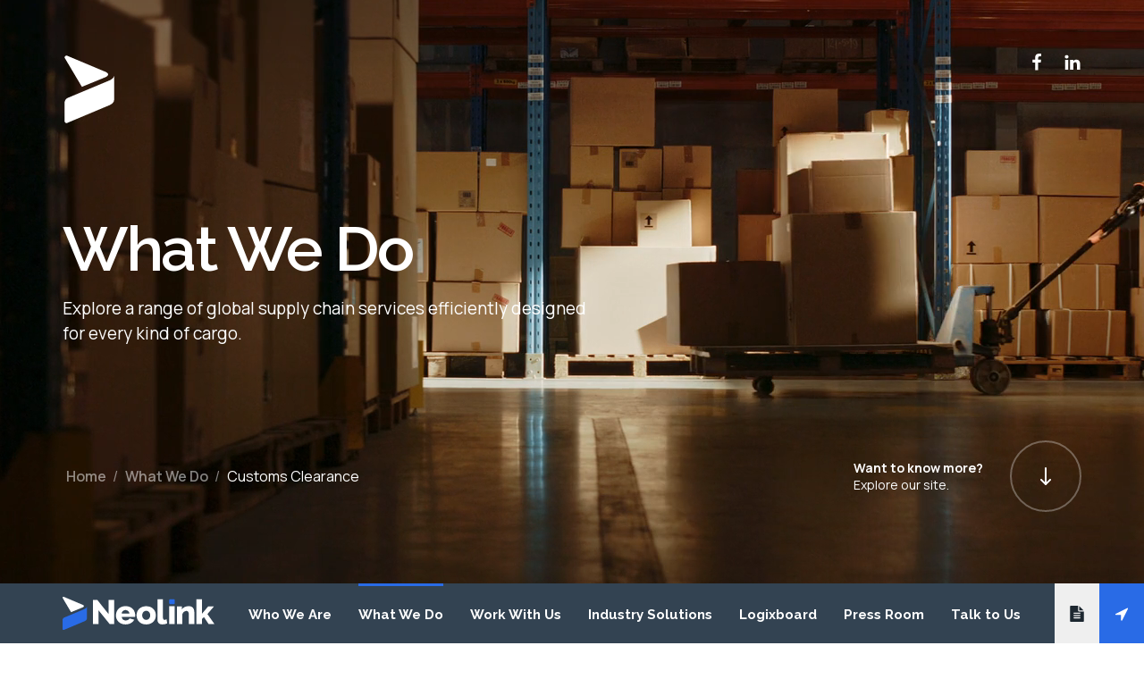

--- FILE ---
content_type: text/html; charset=UTF-8
request_url: https://neolink.au/what-we-do/customs-clearance/
body_size: 68644
content:
<!DOCTYPE html>
<html lang="en-US" >
<head>
<meta charset="UTF-8">
<meta name="viewport" content="width=device-width, initial-scale=1.0">
<!-- WP_HEAD() START -->
<meta name='robots' content='index, follow, max-image-preview:large, max-snippet:-1, max-video-preview:-1' />

	<!-- This site is optimized with the Yoast SEO plugin v26.8 - https://yoast.com/product/yoast-seo-wordpress/ -->
	<title>Customs Clearance - Neolink</title>
	<link rel="canonical" href="https://neolink.au/what-we-do/customs-clearance/" />
	<meta property="og:locale" content="en_US" />
	<meta property="og:type" content="article" />
	<meta property="og:title" content="Customs Clearance - Neolink" />
	<meta property="og:url" content="https://neolink.au/what-we-do/customs-clearance/" />
	<meta property="og:site_name" content="Neolink" />
	<meta property="article:modified_time" content="2022-03-31T10:52:48+00:00" />
	<meta name="twitter:card" content="summary_large_image" />
	<script type="application/ld+json" class="yoast-schema-graph">{"@context":"https://schema.org","@graph":[{"@type":"WebPage","@id":"https://neolink.au/what-we-do/customs-clearance/","url":"https://neolink.au/what-we-do/customs-clearance/","name":"Customs Clearance - Neolink","isPartOf":{"@id":"https://neolink.au/#website"},"datePublished":"2022-03-25T01:44:35+00:00","dateModified":"2022-03-31T10:52:48+00:00","breadcrumb":{"@id":"https://neolink.au/what-we-do/customs-clearance/#breadcrumb"},"inLanguage":"en-US","potentialAction":[{"@type":"ReadAction","target":["https://neolink.au/what-we-do/customs-clearance/"]}]},{"@type":"BreadcrumbList","@id":"https://neolink.au/what-we-do/customs-clearance/#breadcrumb","itemListElement":[{"@type":"ListItem","position":1,"name":"Home","item":"https://neolink.au/"},{"@type":"ListItem","position":2,"name":"What We Do","item":"https://neolink.au/what-we-do/"},{"@type":"ListItem","position":3,"name":"Customs Clearance"}]},{"@type":"WebSite","@id":"https://neolink.au/#website","url":"https://neolink.au/","name":"Neolink","description":"","potentialAction":[{"@type":"SearchAction","target":{"@type":"EntryPoint","urlTemplate":"https://neolink.au/?s={search_term_string}"},"query-input":{"@type":"PropertyValueSpecification","valueRequired":true,"valueName":"search_term_string"}}],"inLanguage":"en-US"}]}</script>
	<!-- / Yoast SEO plugin. -->


<link rel="alternate" type="application/rss+xml" title="Neolink &raquo; Feed" href="https://neolink.au/feed/" />
<link rel="alternate" type="application/rss+xml" title="Neolink &raquo; Comments Feed" href="https://neolink.au/comments/feed/" />
<link rel="alternate" title="oEmbed (JSON)" type="application/json+oembed" href="https://neolink.au/wp-json/oembed/1.0/embed?url=https%3A%2F%2Fneolink.au%2Fwhat-we-do%2Fcustoms-clearance%2F" />
<link rel="alternate" title="oEmbed (XML)" type="text/xml+oembed" href="https://neolink.au/wp-json/oembed/1.0/embed?url=https%3A%2F%2Fneolink.au%2Fwhat-we-do%2Fcustoms-clearance%2F&#038;format=xml" />
<style id='wp-img-auto-sizes-contain-inline-css'>
img:is([sizes=auto i],[sizes^="auto," i]){contain-intrinsic-size:3000px 1500px}
/*# sourceURL=wp-img-auto-sizes-contain-inline-css */
</style>
<style id='wp-block-library-inline-css'>
:root{--wp-block-synced-color:#7a00df;--wp-block-synced-color--rgb:122,0,223;--wp-bound-block-color:var(--wp-block-synced-color);--wp-editor-canvas-background:#ddd;--wp-admin-theme-color:#007cba;--wp-admin-theme-color--rgb:0,124,186;--wp-admin-theme-color-darker-10:#006ba1;--wp-admin-theme-color-darker-10--rgb:0,107,160.5;--wp-admin-theme-color-darker-20:#005a87;--wp-admin-theme-color-darker-20--rgb:0,90,135;--wp-admin-border-width-focus:2px}@media (min-resolution:192dpi){:root{--wp-admin-border-width-focus:1.5px}}.wp-element-button{cursor:pointer}:root .has-very-light-gray-background-color{background-color:#eee}:root .has-very-dark-gray-background-color{background-color:#313131}:root .has-very-light-gray-color{color:#eee}:root .has-very-dark-gray-color{color:#313131}:root .has-vivid-green-cyan-to-vivid-cyan-blue-gradient-background{background:linear-gradient(135deg,#00d084,#0693e3)}:root .has-purple-crush-gradient-background{background:linear-gradient(135deg,#34e2e4,#4721fb 50%,#ab1dfe)}:root .has-hazy-dawn-gradient-background{background:linear-gradient(135deg,#faaca8,#dad0ec)}:root .has-subdued-olive-gradient-background{background:linear-gradient(135deg,#fafae1,#67a671)}:root .has-atomic-cream-gradient-background{background:linear-gradient(135deg,#fdd79a,#004a59)}:root .has-nightshade-gradient-background{background:linear-gradient(135deg,#330968,#31cdcf)}:root .has-midnight-gradient-background{background:linear-gradient(135deg,#020381,#2874fc)}:root{--wp--preset--font-size--normal:16px;--wp--preset--font-size--huge:42px}.has-regular-font-size{font-size:1em}.has-larger-font-size{font-size:2.625em}.has-normal-font-size{font-size:var(--wp--preset--font-size--normal)}.has-huge-font-size{font-size:var(--wp--preset--font-size--huge)}.has-text-align-center{text-align:center}.has-text-align-left{text-align:left}.has-text-align-right{text-align:right}.has-fit-text{white-space:nowrap!important}#end-resizable-editor-section{display:none}.aligncenter{clear:both}.items-justified-left{justify-content:flex-start}.items-justified-center{justify-content:center}.items-justified-right{justify-content:flex-end}.items-justified-space-between{justify-content:space-between}.screen-reader-text{border:0;clip-path:inset(50%);height:1px;margin:-1px;overflow:hidden;padding:0;position:absolute;width:1px;word-wrap:normal!important}.screen-reader-text:focus{background-color:#ddd;clip-path:none;color:#444;display:block;font-size:1em;height:auto;left:5px;line-height:normal;padding:15px 23px 14px;text-decoration:none;top:5px;width:auto;z-index:100000}html :where(.has-border-color){border-style:solid}html :where([style*=border-top-color]){border-top-style:solid}html :where([style*=border-right-color]){border-right-style:solid}html :where([style*=border-bottom-color]){border-bottom-style:solid}html :where([style*=border-left-color]){border-left-style:solid}html :where([style*=border-width]){border-style:solid}html :where([style*=border-top-width]){border-top-style:solid}html :where([style*=border-right-width]){border-right-style:solid}html :where([style*=border-bottom-width]){border-bottom-style:solid}html :where([style*=border-left-width]){border-left-style:solid}html :where(img[class*=wp-image-]){height:auto;max-width:100%}:where(figure){margin:0 0 1em}html :where(.is-position-sticky){--wp-admin--admin-bar--position-offset:var(--wp-admin--admin-bar--height,0px)}@media screen and (max-width:600px){html :where(.is-position-sticky){--wp-admin--admin-bar--position-offset:0px}}
/*# sourceURL=/wp-includes/css/dist/block-library/common.min.css */
</style>
<style id='classic-theme-styles-inline-css'>
/*! This file is auto-generated */
.wp-block-button__link{color:#fff;background-color:#32373c;border-radius:9999px;box-shadow:none;text-decoration:none;padding:calc(.667em + 2px) calc(1.333em + 2px);font-size:1.125em}.wp-block-file__button{background:#32373c;color:#fff;text-decoration:none}
/*# sourceURL=/wp-includes/css/classic-themes.min.css */
</style>
<style id='global-styles-inline-css'>
:root{--wp--preset--aspect-ratio--square: 1;--wp--preset--aspect-ratio--4-3: 4/3;--wp--preset--aspect-ratio--3-4: 3/4;--wp--preset--aspect-ratio--3-2: 3/2;--wp--preset--aspect-ratio--2-3: 2/3;--wp--preset--aspect-ratio--16-9: 16/9;--wp--preset--aspect-ratio--9-16: 9/16;--wp--preset--color--black: #000000;--wp--preset--color--cyan-bluish-gray: #abb8c3;--wp--preset--color--white: #ffffff;--wp--preset--color--pale-pink: #f78da7;--wp--preset--color--vivid-red: #cf2e2e;--wp--preset--color--luminous-vivid-orange: #ff6900;--wp--preset--color--luminous-vivid-amber: #fcb900;--wp--preset--color--light-green-cyan: #7bdcb5;--wp--preset--color--vivid-green-cyan: #00d084;--wp--preset--color--pale-cyan-blue: #8ed1fc;--wp--preset--color--vivid-cyan-blue: #0693e3;--wp--preset--color--vivid-purple: #9b51e0;--wp--preset--color--base: #ffffff;--wp--preset--color--contrast: #000000;--wp--preset--color--primary: #9DFF20;--wp--preset--color--secondary: #345C00;--wp--preset--color--tertiary: #F6F6F6;--wp--preset--gradient--vivid-cyan-blue-to-vivid-purple: linear-gradient(135deg,rgb(6,147,227) 0%,rgb(155,81,224) 100%);--wp--preset--gradient--light-green-cyan-to-vivid-green-cyan: linear-gradient(135deg,rgb(122,220,180) 0%,rgb(0,208,130) 100%);--wp--preset--gradient--luminous-vivid-amber-to-luminous-vivid-orange: linear-gradient(135deg,rgb(252,185,0) 0%,rgb(255,105,0) 100%);--wp--preset--gradient--luminous-vivid-orange-to-vivid-red: linear-gradient(135deg,rgb(255,105,0) 0%,rgb(207,46,46) 100%);--wp--preset--gradient--very-light-gray-to-cyan-bluish-gray: linear-gradient(135deg,rgb(238,238,238) 0%,rgb(169,184,195) 100%);--wp--preset--gradient--cool-to-warm-spectrum: linear-gradient(135deg,rgb(74,234,220) 0%,rgb(151,120,209) 20%,rgb(207,42,186) 40%,rgb(238,44,130) 60%,rgb(251,105,98) 80%,rgb(254,248,76) 100%);--wp--preset--gradient--blush-light-purple: linear-gradient(135deg,rgb(255,206,236) 0%,rgb(152,150,240) 100%);--wp--preset--gradient--blush-bordeaux: linear-gradient(135deg,rgb(254,205,165) 0%,rgb(254,45,45) 50%,rgb(107,0,62) 100%);--wp--preset--gradient--luminous-dusk: linear-gradient(135deg,rgb(255,203,112) 0%,rgb(199,81,192) 50%,rgb(65,88,208) 100%);--wp--preset--gradient--pale-ocean: linear-gradient(135deg,rgb(255,245,203) 0%,rgb(182,227,212) 50%,rgb(51,167,181) 100%);--wp--preset--gradient--electric-grass: linear-gradient(135deg,rgb(202,248,128) 0%,rgb(113,206,126) 100%);--wp--preset--gradient--midnight: linear-gradient(135deg,rgb(2,3,129) 0%,rgb(40,116,252) 100%);--wp--preset--font-size--small: clamp(0.875rem, 0.875rem + ((1vw - 0.2rem) * 0.227), 1rem);--wp--preset--font-size--medium: clamp(1rem, 1rem + ((1vw - 0.2rem) * 0.227), 1.125rem);--wp--preset--font-size--large: clamp(1.75rem, 1.75rem + ((1vw - 0.2rem) * 0.227), 1.875rem);--wp--preset--font-size--x-large: 2.25rem;--wp--preset--font-size--xx-large: clamp(6.1rem, 6.1rem + ((1vw - 0.2rem) * 7.091), 10rem);--wp--preset--font-family--dm-sans: "DM Sans", sans-serif;--wp--preset--font-family--ibm-plex-mono: 'IBM Plex Mono', monospace;--wp--preset--font-family--inter: "Inter", sans-serif;--wp--preset--font-family--system-font: -apple-system,BlinkMacSystemFont,"Segoe UI",Roboto,Oxygen-Sans,Ubuntu,Cantarell,"Helvetica Neue",sans-serif;--wp--preset--font-family--source-serif-pro: "Source Serif Pro", serif;--wp--preset--spacing--20: 0.44rem;--wp--preset--spacing--30: clamp(1.5rem, 5vw, 2rem);--wp--preset--spacing--40: clamp(1.8rem, 1.8rem + ((1vw - 0.48rem) * 2.885), 3rem);--wp--preset--spacing--50: clamp(2.5rem, 8vw, 4.5rem);--wp--preset--spacing--60: clamp(3.75rem, 10vw, 7rem);--wp--preset--spacing--70: clamp(5rem, 5.25rem + ((1vw - 0.48rem) * 9.096), 8rem);--wp--preset--spacing--80: clamp(7rem, 14vw, 11rem);--wp--preset--shadow--natural: 6px 6px 9px rgba(0, 0, 0, 0.2);--wp--preset--shadow--deep: 12px 12px 50px rgba(0, 0, 0, 0.4);--wp--preset--shadow--sharp: 6px 6px 0px rgba(0, 0, 0, 0.2);--wp--preset--shadow--outlined: 6px 6px 0px -3px rgb(255, 255, 255), 6px 6px rgb(0, 0, 0);--wp--preset--shadow--crisp: 6px 6px 0px rgb(0, 0, 0);}:root :where(.is-layout-flow) > :first-child{margin-block-start: 0;}:root :where(.is-layout-flow) > :last-child{margin-block-end: 0;}:root :where(.is-layout-flow) > *{margin-block-start: 1.5rem;margin-block-end: 0;}:root :where(.is-layout-constrained) > :first-child{margin-block-start: 0;}:root :where(.is-layout-constrained) > :last-child{margin-block-end: 0;}:root :where(.is-layout-constrained) > *{margin-block-start: 1.5rem;margin-block-end: 0;}:root :where(.is-layout-flex){gap: 1.5rem;}:root :where(.is-layout-grid){gap: 1.5rem;}body .is-layout-flex{display: flex;}.is-layout-flex{flex-wrap: wrap;align-items: center;}.is-layout-flex > :is(*, div){margin: 0;}body .is-layout-grid{display: grid;}.is-layout-grid > :is(*, div){margin: 0;}.has-black-color{color: var(--wp--preset--color--black) !important;}.has-cyan-bluish-gray-color{color: var(--wp--preset--color--cyan-bluish-gray) !important;}.has-white-color{color: var(--wp--preset--color--white) !important;}.has-pale-pink-color{color: var(--wp--preset--color--pale-pink) !important;}.has-vivid-red-color{color: var(--wp--preset--color--vivid-red) !important;}.has-luminous-vivid-orange-color{color: var(--wp--preset--color--luminous-vivid-orange) !important;}.has-luminous-vivid-amber-color{color: var(--wp--preset--color--luminous-vivid-amber) !important;}.has-light-green-cyan-color{color: var(--wp--preset--color--light-green-cyan) !important;}.has-vivid-green-cyan-color{color: var(--wp--preset--color--vivid-green-cyan) !important;}.has-pale-cyan-blue-color{color: var(--wp--preset--color--pale-cyan-blue) !important;}.has-vivid-cyan-blue-color{color: var(--wp--preset--color--vivid-cyan-blue) !important;}.has-vivid-purple-color{color: var(--wp--preset--color--vivid-purple) !important;}.has-black-background-color{background-color: var(--wp--preset--color--black) !important;}.has-cyan-bluish-gray-background-color{background-color: var(--wp--preset--color--cyan-bluish-gray) !important;}.has-white-background-color{background-color: var(--wp--preset--color--white) !important;}.has-pale-pink-background-color{background-color: var(--wp--preset--color--pale-pink) !important;}.has-vivid-red-background-color{background-color: var(--wp--preset--color--vivid-red) !important;}.has-luminous-vivid-orange-background-color{background-color: var(--wp--preset--color--luminous-vivid-orange) !important;}.has-luminous-vivid-amber-background-color{background-color: var(--wp--preset--color--luminous-vivid-amber) !important;}.has-light-green-cyan-background-color{background-color: var(--wp--preset--color--light-green-cyan) !important;}.has-vivid-green-cyan-background-color{background-color: var(--wp--preset--color--vivid-green-cyan) !important;}.has-pale-cyan-blue-background-color{background-color: var(--wp--preset--color--pale-cyan-blue) !important;}.has-vivid-cyan-blue-background-color{background-color: var(--wp--preset--color--vivid-cyan-blue) !important;}.has-vivid-purple-background-color{background-color: var(--wp--preset--color--vivid-purple) !important;}.has-black-border-color{border-color: var(--wp--preset--color--black) !important;}.has-cyan-bluish-gray-border-color{border-color: var(--wp--preset--color--cyan-bluish-gray) !important;}.has-white-border-color{border-color: var(--wp--preset--color--white) !important;}.has-pale-pink-border-color{border-color: var(--wp--preset--color--pale-pink) !important;}.has-vivid-red-border-color{border-color: var(--wp--preset--color--vivid-red) !important;}.has-luminous-vivid-orange-border-color{border-color: var(--wp--preset--color--luminous-vivid-orange) !important;}.has-luminous-vivid-amber-border-color{border-color: var(--wp--preset--color--luminous-vivid-amber) !important;}.has-light-green-cyan-border-color{border-color: var(--wp--preset--color--light-green-cyan) !important;}.has-vivid-green-cyan-border-color{border-color: var(--wp--preset--color--vivid-green-cyan) !important;}.has-pale-cyan-blue-border-color{border-color: var(--wp--preset--color--pale-cyan-blue) !important;}.has-vivid-cyan-blue-border-color{border-color: var(--wp--preset--color--vivid-cyan-blue) !important;}.has-vivid-purple-border-color{border-color: var(--wp--preset--color--vivid-purple) !important;}.has-vivid-cyan-blue-to-vivid-purple-gradient-background{background: var(--wp--preset--gradient--vivid-cyan-blue-to-vivid-purple) !important;}.has-light-green-cyan-to-vivid-green-cyan-gradient-background{background: var(--wp--preset--gradient--light-green-cyan-to-vivid-green-cyan) !important;}.has-luminous-vivid-amber-to-luminous-vivid-orange-gradient-background{background: var(--wp--preset--gradient--luminous-vivid-amber-to-luminous-vivid-orange) !important;}.has-luminous-vivid-orange-to-vivid-red-gradient-background{background: var(--wp--preset--gradient--luminous-vivid-orange-to-vivid-red) !important;}.has-very-light-gray-to-cyan-bluish-gray-gradient-background{background: var(--wp--preset--gradient--very-light-gray-to-cyan-bluish-gray) !important;}.has-cool-to-warm-spectrum-gradient-background{background: var(--wp--preset--gradient--cool-to-warm-spectrum) !important;}.has-blush-light-purple-gradient-background{background: var(--wp--preset--gradient--blush-light-purple) !important;}.has-blush-bordeaux-gradient-background{background: var(--wp--preset--gradient--blush-bordeaux) !important;}.has-luminous-dusk-gradient-background{background: var(--wp--preset--gradient--luminous-dusk) !important;}.has-pale-ocean-gradient-background{background: var(--wp--preset--gradient--pale-ocean) !important;}.has-electric-grass-gradient-background{background: var(--wp--preset--gradient--electric-grass) !important;}.has-midnight-gradient-background{background: var(--wp--preset--gradient--midnight) !important;}.has-small-font-size{font-size: var(--wp--preset--font-size--small) !important;}.has-medium-font-size{font-size: var(--wp--preset--font-size--medium) !important;}.has-large-font-size{font-size: var(--wp--preset--font-size--large) !important;}.has-x-large-font-size{font-size: var(--wp--preset--font-size--x-large) !important;}
/*# sourceURL=global-styles-inline-css */
</style>
<link rel='stylesheet' id='contact-form-7-css' href='https://neolink.au/wp-content/plugins/contact-form-7/includes/css/styles.css?ver=6.1.4' media='all' />
<link rel='stylesheet' id='oxygen-aos-css' href='https://neolink.au/wp-content/plugins/oxygen/component-framework/vendor/aos/aos.css?ver=6.9' media='all' />
<link rel='stylesheet' id='oxygen-css' href='https://neolink.au/wp-content/plugins/oxygen/component-framework/oxygen.css?ver=4.0.1' media='all' />
<link rel='stylesheet' id='wpcf7-redirect-script-frontend-css' href='https://neolink.au/wp-content/plugins/wpcf7-redirect/build/assets/frontend-script.css?ver=2c532d7e2be36f6af233' media='all' />
<script src="https://neolink.au/wp-content/plugins/oxygen/component-framework/vendor/aos/aos.js?ver=1" id="oxygen-aos-js"></script>
<script src="https://neolink.au/wp-includes/js/jquery/jquery.min.js?ver=3.7.1" id="jquery-core-js"></script>
<link rel="https://api.w.org/" href="https://neolink.au/wp-json/" /><link rel="alternate" title="JSON" type="application/json" href="https://neolink.au/wp-json/wp/v2/pages/158" /><link rel="EditURI" type="application/rsd+xml" title="RSD" href="https://neolink.au/xmlrpc.php?rsd" />
<meta name="generator" content="WordPress 6.9" />
<link rel='shortlink' href='https://neolink.au/?p=158' />
<script src="/wp-content/scripts/splide.min.js"></script>
<link rel="stylesheet" href="/wp-content/scripts/splide.min.css">
<script src="https://cdnjs.cloudflare.com/ajax/libs/animejs/2.0.2/anime.min.js"></script>

<script src="https://cdnjs.cloudflare.com/ajax/libs/gsap/3.3.3/gsap.min.js"></script>
<script src="https://cdnjs.cloudflare.com/ajax/libs/gsap/3.3.3/ScrollTrigger.min.js"></script>

<!-- Magnific Popup core CSS file -->
<link rel="stylesheet" href="/wp-content/plugins/oxy-ultimate/assets/css/mfp.css">

<!-- Magnific Popup core JS file -->
<script src="/wp-content/plugins/oxy-ultimate/assets/js/jquery.magnificpopup.js"></script>

<script>

jQuery(document).ready(function(){
	
// For Testimonial

var splide = new Splide( '.splide', {
	direction: 'ttb',
	height  : '185px',
	pagination : false,
	type    : 'loop',
	autoplay: true,
	speed : 800,
	interval : 6000,
	breakpoints: {
		992: {
			height  : '400px',
		},
		480: {
			height  : '650px',
		},
  	}
} );

splide.mount();


// Onscroll truck animation
gsap.to('#truck', {
  xPercent: -50,
  ease: "none",
  scrollTrigger: {
    trigger: "#truck",
    start: "top center",
    end: "bottom top",
    scrub: true
  }
});
	
  
}); // jQuery
	
	// Sticky Menu
	
  // Even when the window is resized, run this code.
  jQuery(window).resize(function(){
    
    // Variables
    var windowHeight = jQuery(window).height();
    
    // Find the value of 90% of the viewport height
    var ninetypercent = .9 * windowHeight;
    
    // When the document is scrolled ninety percent, toggle the classes
    // Does not work in iOS 7 or below
    // Hasn't been tested in iOS 8
    jQuery(document).scroll(function(){
      
      // Store the document scroll function in a variable
      var y = jQuery(this).scrollTop();
      
      // If the document is scrolled 90%
      if( y > ninetypercent) {
        
        // Add the "sticky" class
        jQuery('#menu-wrap').addClass('sticky');
      } else {
        // Else remove it.
        jQuery('#menu-wrap').removeClass('sticky');
      }
    });

  // Call it on resize.
  }).resize();

</script>
<link rel="apple-touch-icon" sizes="180x180" href="/wp-content/uploads/fbrfg/apple-touch-icon.png">
<link rel="icon" type="image/png" sizes="32x32" href="/wp-content/uploads/fbrfg/favicon-32x32.png">
<link rel="icon" type="image/png" sizes="16x16" href="/wp-content/uploads/fbrfg/favicon-16x16.png">
<link rel="manifest" href="/wp-content/uploads/fbrfg/site.webmanifest">
<link rel="mask-icon" href="/wp-content/uploads/fbrfg/safari-pinned-tab.svg" color="#5bbad5">
<link rel="shortcut icon" href="/wp-content/uploads/fbrfg/favicon.ico">
<meta name="msapplication-TileColor" content="#da532c">
<meta name="msapplication-config" content="/wp-content/uploads/fbrfg/browserconfig.xml">
<meta name="theme-color" content="#ffffff"><style class='wp-fonts-local'>
@font-face{font-family:"DM Sans";font-style:normal;font-weight:400;font-display:fallback;src:url('https://neolink.au/wp-content/themes/oxygen-is-not-a-theme/assets/fonts/dm-sans/DMSans-Regular.woff2') format('woff2');font-stretch:normal;}
@font-face{font-family:"DM Sans";font-style:italic;font-weight:400;font-display:fallback;src:url('https://neolink.au/wp-content/themes/oxygen-is-not-a-theme/assets/fonts/dm-sans/DMSans-Regular-Italic.woff2') format('woff2');font-stretch:normal;}
@font-face{font-family:"DM Sans";font-style:normal;font-weight:700;font-display:fallback;src:url('https://neolink.au/wp-content/themes/oxygen-is-not-a-theme/assets/fonts/dm-sans/DMSans-Bold.woff2') format('woff2');font-stretch:normal;}
@font-face{font-family:"DM Sans";font-style:italic;font-weight:700;font-display:fallback;src:url('https://neolink.au/wp-content/themes/oxygen-is-not-a-theme/assets/fonts/dm-sans/DMSans-Bold-Italic.woff2') format('woff2');font-stretch:normal;}
@font-face{font-family:"IBM Plex Mono";font-style:normal;font-weight:300;font-display:block;src:url('https://neolink.au/wp-content/themes/oxygen-is-not-a-theme/assets/fonts/ibm-plex-mono/IBMPlexMono-Light.woff2') format('woff2');font-stretch:normal;}
@font-face{font-family:"IBM Plex Mono";font-style:normal;font-weight:400;font-display:block;src:url('https://neolink.au/wp-content/themes/oxygen-is-not-a-theme/assets/fonts/ibm-plex-mono/IBMPlexMono-Regular.woff2') format('woff2');font-stretch:normal;}
@font-face{font-family:"IBM Plex Mono";font-style:italic;font-weight:400;font-display:block;src:url('https://neolink.au/wp-content/themes/oxygen-is-not-a-theme/assets/fonts/ibm-plex-mono/IBMPlexMono-Italic.woff2') format('woff2');font-stretch:normal;}
@font-face{font-family:"IBM Plex Mono";font-style:normal;font-weight:700;font-display:block;src:url('https://neolink.au/wp-content/themes/oxygen-is-not-a-theme/assets/fonts/ibm-plex-mono/IBMPlexMono-Bold.woff2') format('woff2');font-stretch:normal;}
@font-face{font-family:Inter;font-style:normal;font-weight:200 900;font-display:fallback;src:url('https://neolink.au/wp-content/themes/oxygen-is-not-a-theme/assets/fonts/inter/Inter-VariableFont_slnt,wght.ttf') format('truetype');font-stretch:normal;}
@font-face{font-family:"Source Serif Pro";font-style:normal;font-weight:200 900;font-display:fallback;src:url('https://neolink.au/wp-content/themes/oxygen-is-not-a-theme/assets/fonts/source-serif-pro/SourceSerif4Variable-Roman.ttf.woff2') format('woff2');font-stretch:normal;}
@font-face{font-family:"Source Serif Pro";font-style:italic;font-weight:200 900;font-display:fallback;src:url('https://neolink.au/wp-content/themes/oxygen-is-not-a-theme/assets/fonts/source-serif-pro/SourceSerif4Variable-Italic.ttf.woff2') format('woff2');font-stretch:normal;}
</style>
<link href="https://fonts.googleapis.com/css?family=Manrope:100,200,300,400,500,600,700,800,900|Raleway:100,200,300,400,500,600,700,800,900" rel="stylesheet"><link rel='stylesheet' id='oxygen-cache-271-css' href='//neolink.au/wp-content/uploads/oxygen/css/271.css?cache=1667818122&#038;ver=6.9' media='all' />
<link rel='stylesheet' id='oxygen-cache-153-css' href='//neolink.au/wp-content/uploads/oxygen/css/153.css?cache=1667818124&#038;ver=6.9' media='all' />
<link rel='stylesheet' id='oxygen-cache-7-css' href='//neolink.au/wp-content/uploads/oxygen/css/7.css?cache=1756439219&#038;ver=6.9' media='all' />
<link rel='stylesheet' id='oxygen-cache-158-css' href='//neolink.au/wp-content/uploads/oxygen/css/158.css?cache=1667818118&#038;ver=6.9' media='all' />
<link rel='stylesheet' id='oxygen-universal-styles-css' href='//neolink.au/wp-content/uploads/oxygen/css/universal.css?cache=1765237944&#038;ver=6.9' media='all' />
<!-- END OF WP_HEAD() -->
</head>
<body data-rsssl=1 class="wp-singular page-template-default page page-id-158 page-child parent-pageid-125 wp-embed-responsive wp-theme-oxygen-is-not-a-theme  oxygen-body" >




						<section id="section-39-7" class=" ct-section" ><div class="ct-section-inner-wrap"><div id="menu-wrap" class="ct-div-block" ><a id="link-165-7" class="ct-link" href="https://neolink.au/"   ><img  id="image-166-7" alt="neolink logo" src="https://neolink.au/wp-content/uploads/2022/03/footer-logo.svg" class="ct-image"/></a><div id="div_block-167-7" class="ct-div-block" ><div id="div_block-168-7" class="ct-div-block" ></div>
		<div id="-pro-menu-169-7" class="oxy-pro-menu "><div class="oxy-pro-menu-mobile-open-icon " data-off-canvas-alignment=""><svg id="-pro-menu-169-7-open-icon"><use xlink:href="#FontAwesomeicon-bars"></use></svg></div>

                
        <div class="oxy-pro-menu-container  oxy-pro-menu-dropdown-links-visible-on-mobile oxy-pro-menu-dropdown-links-toggle oxy-pro-menu-show-dropdown" data-aos-duration="400" 

             data-oxy-pro-menu-dropdown-animation="fade-up"
             data-oxy-pro-menu-dropdown-animation-duration="0.4"
             data-entire-parent-toggles-dropdown="true"

             
                          data-oxy-pro-menu-dropdown-animation-duration="0.4"
             
                          data-oxy-pro-menu-dropdown-links-on-mobile="toggle">
             
            <div class="menu-main-container"><ul id="menu-main" class="oxy-pro-menu-list"><li id="menu-item-105" class="menu-item menu-item-type-post_type menu-item-object-page menu-item-105"><a href="https://neolink.au/who-we-are/">Who We Are</a></li>
<li id="menu-item-178" class="menu-item menu-item-type-post_type menu-item-object-page current-page-ancestor menu-item-178"><a href="https://neolink.au/what-we-do/">What We Do</a></li>
<li id="menu-item-137" class="menu-item menu-item-type-post_type menu-item-object-page menu-item-137"><a href="https://neolink.au/work-with-us/">Work With Us</a></li>
<li id="menu-item-136" class="menu-item menu-item-type-post_type menu-item-object-page menu-item-136"><a href="https://neolink.au/industry-solutions/">Industry Solutions</a></li>
<li id="menu-item-498" class="menu-item menu-item-type-post_type menu-item-object-page menu-item-498"><a href="https://neolink.au/neolink-logixboard/">Logixboard</a></li>
<li id="menu-item-239" class="menu-item menu-item-type-post_type menu-item-object-page menu-item-239"><a href="https://neolink.au/press-room/">Press Room</a></li>
<li id="menu-item-135" class="menu-item menu-item-type-post_type menu-item-object-page menu-item-135"><a href="https://neolink.au/talk-to-us/">Talk to Us</a></li>
</ul></div>
            <div class="oxy-pro-menu-mobile-close-icon"><svg id="svg--pro-menu-169-7"><use xlink:href="#FontAwesomeicon-close"></use></svg></div>

        </div>

        </div>

		<script type="text/javascript">
			jQuery('#-pro-menu-169-7 .oxy-pro-menu-show-dropdown .menu-item-has-children > a', 'body').each(function(){
                jQuery(this).append('<div class="oxy-pro-menu-dropdown-icon-click-area"><svg class="oxy-pro-menu-dropdown-icon"><use xlink:href="#FontAwesomeicon-arrow-circle-o-down"></use></svg></div>');
            });
            jQuery('#-pro-menu-169-7 .oxy-pro-menu-show-dropdown .menu-item:not(.menu-item-has-children) > a', 'body').each(function(){
                jQuery(this).append('<div class="oxy-pro-menu-dropdown-icon-click-area"></div>');
            });			</script><div id="div_block-170-7" class="ct-div-block" ><a id="link-171-7" class="ct-link oxel_icon_button__container" href="https://neolink.au/pay-invoice/" target="_self"   role="button"><div id="fancy_icon-172-7" class="ct-fancy-icon oxel_icon_button_icon" ><svg id="svg-fancy_icon-172-7"><use xlink:href="#FontAwesomeicon-file-text"></use></svg></div><div id="text_block-173-7" class="ct-text-block oxel_icon_button_text" >Pay Invoice</div></a><a id="link-174-7" class="ct-link oxel_icon_button__container" href="https://neolinkaus.logixboard.com/" target="_blank"   role="button"><div id="fancy_icon-175-7" class="ct-fancy-icon oxel_icon_button_icon" ><svg id="svg-fancy_icon-175-7"><use xlink:href="#FontAwesomeicon-location-arrow"></use></svg></div><div id="text_block-176-7" class="ct-text-block oxel_icon_button_text" >Live Tracking</div></a></div></div></div><div id="header-section" class="ct-div-block firstfold-space" ><a id="link-45-7" class="ct-link" href="https://neolink.au/"   ><img  id="image-37-7" alt="site logo" src="https://neolink.au/wp-content/uploads/2022/03/logo.svg" class="ct-image"/></a><div id="div_block-62-7" class="ct-div-block" ><a id="link-143-7" class="ct-link" href="https://www.facebook.com/neolinkaus" target="_blank"  ><div id="fancy_icon-70-7" class="ct-fancy-icon soc-icons" ><svg id="svg-fancy_icon-70-7"><use xlink:href="#FontAwesomeicon-facebook"></use></svg></div></a><a id="link-144-7" class="ct-link" href="https://www.linkedin.com/company/neolinkaus/" target="_blank"  ><div id="fancy_icon-71-7" class="ct-fancy-icon soc-icons" ><svg id="svg-fancy_icon-71-7"><use xlink:href="#FontAwesomeicon-linkedin"></use></svg></div></a></div></div><div id="div_block-73-7" class="ct-div-block banner-section firstfold-space" ><h1 id="headline-85-7" class="ct-headline banner-h1"><span id="span-120-7" class="ct-span" >What We Do</span><span id="ct-placeholder-114"></span></h1><div id="text_block-86-7" class="ct-text-block sub-banner" ><span id="span-123-7" class="ct-span" >Explore a range of global supply chain services efficiently designed for every kind of cargo.</span></div></div><div id="div_block-88-7" class="ct-div-block firstfold-space" ><div id="div_block-90-7" class="ct-div-block" ><div id="div_block-125-7" class="ct-div-block oxel-breadcrumb-wrapper" ><div id="code_block-126-7" class="ct-code-block oxel-breadcrumb-code" >

<nav aria-label="Breadcrumb" class="oxel-breadcrumb" style="display: none">
	<ol>
					<li>
								<a title="Breadcrumb link to Home" href="/">Home</a>
								<span>/</span>
			</li>
						<li>
										<a title="Breadcrumb link to What We Do" href="https://neolink.au/what-we-do/">What We Do</a>
										<span>/</span>
				</li>
							<li>
				Customs Clearance			</li>
				</ol>
</nav></div></div></div><div id="div_block-93-7" class="ct-div-block" ><div id="_rich_text-95-7" class="oxy-rich-text" ><p><strong>Want to know more?</strong><br />Explore our site.</p></div>
		<div id="-smooth-scrolling-96-7" class="oxy-smooth-scrolling scroll-circle oxy-ultimate-element"><div class="oxy-inner-content smoothscrolling-inner-wrap jumpsection" data-ss-type="jumpsection" data-offset="0" data-transition-duration="800" data-transition-easing="linear" data-selector=".scroll-section"><img  id="image-100-7" alt="arrow down" src="https://neolink.au/wp-content/uploads/2022/03/arrow-down.svg" class="ct-image"/></div></div>

		</div></div></div></section><div id='inner_content-6-7' class='ct-inner-content'><section id="section-741-96" class="oxy-video-background ct-section banner-video" ><div class='oxy-video-container'><video autoplay loop playsinline muted><source src='https://neolink.au/wp-content/uploads/2022/04/what-we-do-banner.mp4'></video><div class='oxy-video-overlay'></div></div><div class="ct-section-inner-wrap"></div></section><div id="div_block-913-125" class="ct-div-block scroll-section" ><div id="div_block-915-125" class="ct-div-block left-nav" ><div id="headline-919-125" class="ct-headline">Logistics &amp; Distribution</div><nav id="leftnav" class="oxy-nav-menu oxy-nav-menu-dropdowns oxy-nav-menu-dropdown-arrow oxy-nav-menu-vertical" ><div class='oxy-menu-toggle'><div class='oxy-nav-menu-hamburger-wrap'><div class='oxy-nav-menu-hamburger'><div class='oxy-nav-menu-hamburger-line'></div><div class='oxy-nav-menu-hamburger-line'></div><div class='oxy-nav-menu-hamburger-line'></div></div></div></div><div class="menu-what-we-do-left-menu-container"><ul id="menu-what-we-do-left-menu" class="oxy-nav-menu-list"><li id="menu-item-148" class="menu-item menu-item-type-post_type menu-item-object-page menu-item-148"><a href="https://neolink.au/what-we-do/air-freight/">Air Freight</a></li>
<li id="menu-item-176" class="menu-item menu-item-type-post_type menu-item-object-page menu-item-176"><a href="https://neolink.au/what-we-do/sea-freight/">Sea Freight</a></li>
<li id="menu-item-175" class="menu-item menu-item-type-post_type menu-item-object-page current-menu-item page_item page-item-158 current_page_item menu-item-175"><a href="https://neolink.au/what-we-do/customs-clearance/" aria-current="page">Customs Clearance</a></li>
<li id="menu-item-174" class="menu-item menu-item-type-post_type menu-item-object-page menu-item-174"><a href="https://neolink.au/what-we-do/warehousing/">Warehousing</a></li>
<li id="menu-item-173" class="menu-item menu-item-type-post_type menu-item-object-page menu-item-173"><a href="https://neolink.au/what-we-do/ecommerce/">eCommerce</a></li>
<li id="menu-item-172" class="menu-item menu-item-type-post_type menu-item-object-page menu-item-172"><a href="https://neolink.au/what-we-do/supply-chain-finance/">Supply Chain Finance</a></li>
<li id="menu-item-171" class="menu-item menu-item-type-post_type menu-item-object-page menu-item-171"><a href="https://neolink.au/what-we-do/consulting/">Consulting</a></li>
<li id="menu-item-170" class="menu-item menu-item-type-post_type menu-item-object-page menu-item-170"><a href="https://neolink.au/what-we-do/forms/">Forms</a></li>
</ul></div></nav></div><div id="div_block-916-125" class="ct-div-block right-content" ><div id="div_block-923-125" class="ct-div-block intro-wwd" ><h2 id="headline-920-125" class="ct-headline wwd-heading"><span id="span-921-125" class="ct-span" >Customs Clearance</span></h2><div id="_rich_text-927-145" class="oxy-rich-text zoom-out" ><p>As a critical component of your global supply chain, customs clearance services need to be accurate and timely to ensure the most efficient processing of your shipment. We adhere to all regulatory compliance requirements and follow a thorough process to get your shipments cleared as quickly as we can.</p><p>Navigating the spectrum of customs rules around the world can be stressful, especially if you’re not familiar with what you need. Our dedicated account managers can guide you through the government regulations, offering information and advice along the way, while also sticking to deadlines and keeping track of costs.</p><p>Neolink is an Accredited Australian Trusted Trader so you’ll also receive priority processing and treatment of goods at borders, as well as consolidated cargo clearances and origin COO waiver benefits. This can save you precious time and free up funds that might usually be wasted on the wrong customs solution for your business.</p></div></div><div id="div_block-928-145" class="ct-div-block" ><div id="div_block-930-145" class="ct-div-block bg-img"  data-aos="fade" data-aos-duration="2000"></div><div id="div_block-931-145" class="ct-div-block bg-img"  data-aos="fade" data-aos-duration="2000" data-aos-delay="200"></div></div><div id="div_block-936-145" class="ct-div-block" ><h3 id="headline-937-145" class="ct-headline wwd-heading">Our Services Include:</h3><div id="div_block-965-145" class="ct-div-block icon-wwd zoom-out" ><div id="div_block-940-145" class="ct-div-block oxel_iconlist check-list" ><div id="div_block-941-145" class="ct-div-block oxel_iconlist__row" ><div id="fancy_icon-942-145" class="ct-fancy-icon oxel_iconlist__row__icon checklist" ><svg id="svg-fancy_icon-942-145"><use xlink:href="#FontAwesomeicon-check"></use></svg></div><div id="text_block-943-145" class="ct-text-block oxel_iconlist__row__label" >Import and export customs clearance</div></div><div id="div_block-994-145" class="ct-div-block oxel_iconlist__row" ><div id="fancy_icon-995-145" class="ct-fancy-icon oxel_iconlist__row__icon checklist" ><svg id="svg-fancy_icon-995-145"><use xlink:href="#FontAwesomeicon-check"></use></svg></div><div id="text_block-996-145" class="ct-text-block oxel_iconlist__row__label" >Tariff advice and concessions</div></div><div id="div_block-997-145" class="ct-div-block oxel_iconlist__row" ><div id="fancy_icon-998-145" class="ct-fancy-icon oxel_iconlist__row__icon checklist" ><svg id="svg-fancy_icon-998-145"><use xlink:href="#FontAwesomeicon-check"></use></svg></div><div id="text_block-999-145" class="ct-text-block oxel_iconlist__row__label" >Duty drawbacks</div></div><div id="div_block-1000-145" class="ct-div-block oxel_iconlist__row" ><div id="fancy_icon-1001-145" class="ct-fancy-icon oxel_iconlist__row__icon checklist" ><svg id="svg-fancy_icon-1001-145"><use xlink:href="#FontAwesomeicon-check"></use></svg></div><div id="text_block-1002-145" class="ct-text-block oxel_iconlist__row__label" >Landed Costing Reports</div></div><div id="div_block-1003-145" class="ct-div-block oxel_iconlist__row" ><div id="fancy_icon-1004-145" class="ct-fancy-icon oxel_iconlist__row__icon checklist" ><svg id="svg-fancy_icon-1004-145"><use xlink:href="#FontAwesomeicon-check"></use></svg></div><div id="text_block-1005-145" class="ct-text-block oxel_iconlist__row__label" >Pre-clearance on all shipments</div></div><div id="div_block-1041-158" class="ct-div-block oxel_iconlist__row" ><div id="fancy_icon-1042-158" class="ct-fancy-icon oxel_iconlist__row__icon checklist" ><svg id="svg-fancy_icon-1042-158"><use xlink:href="#FontAwesomeicon-check"></use></svg></div><div id="text_block-1043-158" class="ct-text-block oxel_iconlist__row__label" >Secure Electronic data connection to customs (EDI)</div></div></div></div></div></div></div><section id="section-162-2" class=" ct-section cta-section" ><div class="ct-section-inner-wrap"><h3 id="headline-703-96" class="ct-headline cta-heading">No matter the size and scale of your business, we’ve got a supply chain solution for you.</h3><a id="link_button-705-96" class="ct-link-button white-btn" href="/talk-to-us/" target="_self"  >Talk to Us</a></div></section></div><section id="footer-section" class=" ct-section" ><div class="ct-section-inner-wrap"><div id="div_block-18-7" class="ct-div-block"  data-aos="zoom-in" data-aos-duration="2000"><h3 id="headline-8-7" class="ct-headline">Track Shipment</h3><a id="link_button-9-7" class="ct-link-button btn" href="https://neolinkaus.logixboard.com/" target="_blank"  >Live Tracking</a></div><div id="div_block-112-7" class="ct-div-block"  data-aos="fade-up" data-aos-duration="2000"><div id="div_block-11-7" class="ct-div-block" ><img  id="footer-logo" alt="footer logo" src="https://neolink.au/wp-content/uploads/2022/03/footer-logo.svg" class="ct-image"/><div id="text_block-16-7" class="ct-text-block" >© Copyright 2022. Neolink.<br>All rights reserved.</div></div><div id="div_block-12-7" class="ct-div-block " ><h6 id="headline-23-7" class="ct-headline footer-heading">Neolink</h6><div id="_rich_text-25-7" class="oxy-rich-text footer-text" ><p><a href="mailto:info@neolink.au" target="_blank" rel="nofollow noopener">info@neolink.au</a><br /><a href="tel:+610283636565">+61 (02) 8363 6565</a></p><p>Building 1, Level 2, 75 O’Riordan Street, <br />Alexandria, NSW 2015</p><p>ABN: 65 614 643 453</p></div></div><div id="div_block-13-7" class="ct-div-block" ><h6 id="headline-26-7" class="ct-headline footer-heading">Sitemap</h6><nav id="_nav_menu-29-7" class="oxy-nav-menu oxy-nav-menu-dropdowns oxy-nav-menu-dropdown-arrow oxy-nav-menu-vertical" ><div class='oxy-menu-toggle'><div class='oxy-nav-menu-hamburger-wrap'><div class='oxy-nav-menu-hamburger'><div class='oxy-nav-menu-hamburger-line'></div><div class='oxy-nav-menu-hamburger-line'></div><div class='oxy-nav-menu-hamburger-line'></div></div></div></div><div class="menu-footer-menu-1-container"><ul id="menu-footer-menu-1" class="oxy-nav-menu-list"><li id="menu-item-22" class="menu-item menu-item-type-post_type menu-item-object-page menu-item-home menu-item-22"><a href="https://neolink.au/">Home</a></li>
<li id="menu-item-99" class="menu-item menu-item-type-post_type menu-item-object-page menu-item-99"><a href="https://neolink.au/who-we-are/">Who We Are</a></li>
<li id="menu-item-179" class="menu-item menu-item-type-post_type menu-item-object-page current-page-ancestor menu-item-179"><a href="https://neolink.au/what-we-do/">What We Do</a></li>
<li id="menu-item-141" class="menu-item menu-item-type-post_type menu-item-object-page menu-item-141"><a href="https://neolink.au/work-with-us/">Work With Us</a></li>
<li id="menu-item-140" class="menu-item menu-item-type-post_type menu-item-object-page menu-item-140"><a href="https://neolink.au/industry-solutions/">Industry Solutions</a></li>
<li id="menu-item-238" class="menu-item menu-item-type-post_type menu-item-object-page menu-item-238"><a href="https://neolink.au/press-room/">Press Room</a></li>
</ul></div></nav></div><div id="div_block-30-7" class="ct-div-block" ><h6 id="headline-31-7" class="ct-headline footer-heading">Helpful Links</h6><nav id="_nav_menu-177-7" class="oxy-nav-menu oxy-nav-menu-dropdowns oxy-nav-menu-dropdown-arrow oxy-nav-menu-vertical" ><div class='oxy-menu-toggle'><div class='oxy-nav-menu-hamburger-wrap'><div class='oxy-nav-menu-hamburger'><div class='oxy-nav-menu-hamburger-line'></div><div class='oxy-nav-menu-hamburger-line'></div><div class='oxy-nav-menu-hamburger-line'></div></div></div></div><div class="menu-helpful-links-container"><ul id="menu-helpful-links" class="oxy-nav-menu-list"><li id="menu-item-143" class="menu-item menu-item-type-post_type menu-item-object-page menu-item-143"><a href="https://neolink.au/talk-to-us/">Talk to Us</a></li>
<li id="menu-item-780" class="menu-item menu-item-type-custom menu-item-object-custom menu-item-780"><a href="https://neolink.au/updated-neolink-terms-and-conditions/">Terms &#038; Conditions</a></li>
</ul></div></nav></div><div id="div_block-14-7" class="ct-div-block" ><h6 id="headline-33-7" class="ct-headline footer-heading">Follow Us</h6><div id="div_block-154-7" class="ct-div-block" ><a id="link-157-7" class="ct-link footer-social" href="https://www.facebook.com/neolinkaus" target="_blank"  ><div id="fancy_icon-155-7" class="ct-fancy-icon" ><svg id="svg-fancy_icon-155-7"><use xlink:href="#FontAwesomeicon-facebook"></use></svg></div><div id="text_block-156-7" class="ct-text-block" >Facebook</div></a><a id="link-161-7" class="ct-link footer-social" href="https://www.linkedin.com/company/neolinkaus/" target="_blank"  ><div id="fancy_icon-162-7" class="ct-fancy-icon" ><svg id="svg-fancy_icon-162-7"><use xlink:href="#FontAwesomeicon-linkedin"></use></svg></div><div id="text_block-163-7" class="ct-text-block" >Linkedin</div></a></div></div></div></div></section><a id="link-139-7" class="ct-link oxel_back_to_top_container" href="#top" target="_self"  ><div id="code_block-140-7" class="ct-code-block" ><!-- --></div><div id="backtotopicon" class="ct-div-block icon-arrowsvg oxel_back_to_top_icon" ></div></a>	<!-- WP_FOOTER -->
<script type="speculationrules">
{"prefetch":[{"source":"document","where":{"and":[{"href_matches":"/*"},{"not":{"href_matches":["/wp-*.php","/wp-admin/*","/wp-content/uploads/*","/wp-content/*","/wp-content/plugins/*","/wp-content/themes/twentytwentythree/*","/wp-content/themes/oxygen-is-not-a-theme/*","/*\\?(.+)"]}},{"not":{"selector_matches":"a[rel~=\"nofollow\"]"}},{"not":{"selector_matches":".no-prefetch, .no-prefetch a"}}]},"eagerness":"conservative"}]}
</script>
<style>.ct-FontAwesomeicon-close{width:0.78571428571429em}</style>
<style>.ct-FontAwesomeicon-arrow-circle-o-down{width:0.85714285714286em}</style>
<style>.ct-FontAwesomeicon-facebook{width:0.57142857142857em}</style>
<style>.ct-FontAwesomeicon-bars{width:0.85714285714286em}</style>
<style>.ct-FontAwesomeicon-linkedin{width:0.85714285714286em}</style>
<style>.ct-FontAwesomeicon-location-arrow{width:0.78571428571429em}</style>
<style>.ct-FontAwesomeicon-file-text{width:0.85714285714286em}</style>
<?xml version="1.0"?><svg xmlns="http://www.w3.org/2000/svg" xmlns:xlink="http://www.w3.org/1999/xlink" aria-hidden="true" style="position: absolute; width: 0; height: 0; overflow: hidden;" version="1.1"><defs><symbol id="FontAwesomeicon-check" viewBox="0 0 28 28"><title>check</title><path d="M26.109 8.844c0 0.391-0.156 0.781-0.438 1.062l-13.438 13.438c-0.281 0.281-0.672 0.438-1.062 0.438s-0.781-0.156-1.062-0.438l-7.781-7.781c-0.281-0.281-0.438-0.672-0.438-1.062s0.156-0.781 0.438-1.062l2.125-2.125c0.281-0.281 0.672-0.438 1.062-0.438s0.781 0.156 1.062 0.438l4.594 4.609 10.25-10.266c0.281-0.281 0.672-0.438 1.062-0.438s0.781 0.156 1.062 0.438l2.125 2.125c0.281 0.281 0.438 0.672 0.438 1.062z"/></symbol><symbol id="FontAwesomeicon-close" viewBox="0 0 22 28"><title>close</title><path d="M20.281 20.656c0 0.391-0.156 0.781-0.438 1.062l-2.125 2.125c-0.281 0.281-0.672 0.438-1.062 0.438s-0.781-0.156-1.062-0.438l-4.594-4.594-4.594 4.594c-0.281 0.281-0.672 0.438-1.062 0.438s-0.781-0.156-1.062-0.438l-2.125-2.125c-0.281-0.281-0.438-0.672-0.438-1.062s0.156-0.781 0.438-1.062l4.594-4.594-4.594-4.594c-0.281-0.281-0.438-0.672-0.438-1.062s0.156-0.781 0.438-1.062l2.125-2.125c0.281-0.281 0.672-0.438 1.062-0.438s0.781 0.156 1.062 0.438l4.594 4.594 4.594-4.594c0.281-0.281 0.672-0.438 1.062-0.438s0.781 0.156 1.062 0.438l2.125 2.125c0.281 0.281 0.438 0.672 0.438 1.062s-0.156 0.781-0.438 1.062l-4.594 4.594 4.594 4.594c0.281 0.281 0.438 0.672 0.438 1.062z"/></symbol><symbol id="FontAwesomeicon-arrow-circle-o-down" viewBox="0 0 24 28"><title>arrow-circle-o-down</title><path d="M17.5 14.5c0 0.141-0.063 0.266-0.156 0.375l-4.984 4.984c-0.109 0.094-0.234 0.141-0.359 0.141s-0.25-0.047-0.359-0.141l-5-5c-0.141-0.156-0.187-0.359-0.109-0.547s0.266-0.313 0.469-0.313h3v-5.5c0-0.281 0.219-0.5 0.5-0.5h3c0.281 0 0.5 0.219 0.5 0.5v5.5h3c0.281 0 0.5 0.219 0.5 0.5zM12 5.5c-4.688 0-8.5 3.813-8.5 8.5s3.813 8.5 8.5 8.5 8.5-3.813 8.5-8.5-3.813-8.5-8.5-8.5zM24 14c0 6.625-5.375 12-12 12s-12-5.375-12-12 5.375-12 12-12v0c6.625 0 12 5.375 12 12z"/></symbol><symbol id="FontAwesomeicon-facebook" viewBox="0 0 16 28"><title>facebook</title><path d="M14.984 0.187v4.125h-2.453c-1.922 0-2.281 0.922-2.281 2.25v2.953h4.578l-0.609 4.625h-3.969v11.859h-4.781v-11.859h-3.984v-4.625h3.984v-3.406c0-3.953 2.422-6.109 5.953-6.109 1.687 0 3.141 0.125 3.563 0.187z"/></symbol><symbol id="FontAwesomeicon-bars" viewBox="0 0 24 28"><title>bars</title><path d="M24 21v2c0 0.547-0.453 1-1 1h-22c-0.547 0-1-0.453-1-1v-2c0-0.547 0.453-1 1-1h22c0.547 0 1 0.453 1 1zM24 13v2c0 0.547-0.453 1-1 1h-22c-0.547 0-1-0.453-1-1v-2c0-0.547 0.453-1 1-1h22c0.547 0 1 0.453 1 1zM24 5v2c0 0.547-0.453 1-1 1h-22c-0.547 0-1-0.453-1-1v-2c0-0.547 0.453-1 1-1h22c0.547 0 1 0.453 1 1z"/></symbol><symbol id="FontAwesomeicon-linkedin" viewBox="0 0 24 28"><title>linkedin</title><path d="M5.453 9.766v15.484h-5.156v-15.484h5.156zM5.781 4.984c0.016 1.484-1.109 2.672-2.906 2.672v0h-0.031c-1.734 0-2.844-1.188-2.844-2.672 0-1.516 1.156-2.672 2.906-2.672 1.766 0 2.859 1.156 2.875 2.672zM24 16.375v8.875h-5.141v-8.281c0-2.078-0.75-3.5-2.609-3.5-1.422 0-2.266 0.953-2.641 1.875-0.125 0.344-0.172 0.797-0.172 1.266v8.641h-5.141c0.063-14.031 0-15.484 0-15.484h5.141v2.25h-0.031c0.672-1.062 1.891-2.609 4.672-2.609 3.391 0 5.922 2.219 5.922 6.969z"/></symbol><symbol id="FontAwesomeicon-location-arrow" viewBox="0 0 22 28"><title>location-arrow</title><path d="M21.891 5.453l-10 20c-0.172 0.344-0.516 0.547-0.891 0.547-0.078 0-0.156-0.016-0.234-0.031-0.453-0.109-0.766-0.5-0.766-0.969v-9h-9c-0.469 0-0.859-0.313-0.969-0.766s0.109-0.922 0.516-1.125l20-10c0.141-0.078 0.297-0.109 0.453-0.109 0.266 0 0.516 0.094 0.703 0.297 0.313 0.297 0.391 0.766 0.187 1.156z"/></symbol><symbol id="FontAwesomeicon-file-text" viewBox="0 0 24 28"><title>file-text</title><path d="M22.937 7.438c0.156 0.156 0.297 0.344 0.438 0.562h-7.375v-7.375c0.219 0.141 0.406 0.281 0.562 0.438zM15.5 10h8.5v16.5c0 0.828-0.672 1.5-1.5 1.5h-21c-0.828 0-1.5-0.672-1.5-1.5v-25c0-0.828 0.672-1.5 1.5-1.5h12.5v8.5c0 0.828 0.672 1.5 1.5 1.5zM18 21.5v-1c0-0.281-0.219-0.5-0.5-0.5h-11c-0.281 0-0.5 0.219-0.5 0.5v1c0 0.281 0.219 0.5 0.5 0.5h11c0.281 0 0.5-0.219 0.5-0.5zM18 17.5v-1c0-0.281-0.219-0.5-0.5-0.5h-11c-0.281 0-0.5 0.219-0.5 0.5v1c0 0.281 0.219 0.5 0.5 0.5h11c0.281 0 0.5-0.219 0.5-0.5zM18 13.5v-1c0-0.281-0.219-0.5-0.5-0.5h-11c-0.281 0-0.5 0.219-0.5 0.5v1c0 0.281 0.219 0.5 0.5 0.5h11c0.281 0 0.5-0.219 0.5-0.5z"/></symbol></defs></svg>
        <script type="text/javascript">

            function oxygen_init_pro_menu() {
                jQuery('.oxy-pro-menu-container').each(function(){
                    
                    // dropdowns
                    var menu = jQuery(this),
                        animation = menu.data('oxy-pro-menu-dropdown-animation'),
                        animationDuration = menu.data('oxy-pro-menu-dropdown-animation-duration');
                    
                    jQuery('.sub-menu', menu).attr('data-aos',animation);
                    jQuery('.sub-menu', menu).attr('data-aos-duration',animationDuration*1000);

                    oxygen_offcanvas_menu_init(menu);
                    jQuery(window).resize(function(){
                        oxygen_offcanvas_menu_init(menu);
                    });

                    // let certain CSS rules know menu being initialized
                    // "10" timeout is extra just in case, "0" would be enough
                    setTimeout(function() {menu.addClass('oxy-pro-menu-init');}, 10);
                });
            }

            jQuery(document).ready(oxygen_init_pro_menu);
            document.addEventListener('oxygen-ajax-element-loaded', oxygen_init_pro_menu, false);
                
            jQuery(".oxygen-body")
            .on('mouseenter', '.oxy-pro-menu-show-dropdown:not(.oxy-pro-menu-open-container) .menu-item-has-children', function() {
                var subMenu = jQuery(this).children('.sub-menu');
                subMenu.addClass('aos-animate oxy-pro-menu-dropdown-animating').removeClass('sub-menu-left');

                var duration = jQuery(this).parents('.oxy-pro-menu-container').data('oxy-pro-menu-dropdown-animation-duration');

                setTimeout(function() {subMenu.removeClass('oxy-pro-menu-dropdown-animating')}, duration*1000);

                var offset = subMenu.offset(),
                    width = subMenu.width(),
                    docWidth = jQuery(window).width();

                    if (offset.left+width > docWidth) {
                        subMenu.addClass('sub-menu-left');
                    }
            })
            
            .on('mouseleave', '.oxy-pro-menu-show-dropdown .menu-item-has-children', function() {
                jQuery(this).children('.sub-menu').removeClass('aos-animate');

                var subMenu = jQuery(this).children('.sub-menu');
                subMenu.addClass('oxy-pro-menu-dropdown-animating-out');

                var duration = jQuery(this).parents('.oxy-pro-menu-container').data('oxy-pro-menu-dropdown-animation-duration');
                setTimeout(function() {subMenu.removeClass('oxy-pro-menu-dropdown-animating-out')}, duration*1000);
            })

            // open icon click
            .on('click', '.oxy-pro-menu-mobile-open-icon', function() {    
                var menu = jQuery(this).parents('.oxy-pro-menu');
                // off canvas
                if (jQuery(this).hasClass('oxy-pro-menu-off-canvas-trigger')) {
                    oxygen_offcanvas_menu_run(menu);
                }
                // regular
                else {
                    menu.addClass('oxy-pro-menu-open');
                    jQuery(this).siblings('.oxy-pro-menu-container').addClass('oxy-pro-menu-open-container');
                    jQuery('body').addClass('oxy-nav-menu-prevent-overflow');
                    jQuery('html').addClass('oxy-nav-menu-prevent-overflow');
                    
                    oxygen_pro_menu_set_static_width(menu);
                }
                // remove animation and collapse
                jQuery('.sub-menu', menu).attr('data-aos','');
                jQuery('.oxy-pro-menu-dropdown-toggle .sub-menu', menu).slideUp(0);
            });

            function oxygen_pro_menu_set_static_width(menu) {
                var menuItemWidth = jQuery(".oxy-pro-menu-list > .menu-item", menu).width();
                jQuery(".oxy-pro-menu-open-container > div:first-child, .oxy-pro-menu-off-canvas-container > div:first-child", menu).width(menuItemWidth);
            }

            function oxygen_pro_menu_unset_static_width(menu) {
                jQuery(".oxy-pro-menu-container > div:first-child", menu).width("");
            }

            // close icon click
            jQuery('body').on('click', '.oxy-pro-menu-mobile-close-icon', function(e) {
                
                var menu = jQuery(this).parents('.oxy-pro-menu');

                menu.removeClass('oxy-pro-menu-open');
                jQuery(this).parents('.oxy-pro-menu-container').removeClass('oxy-pro-menu-open-container');
                jQuery('.oxy-nav-menu-prevent-overflow').removeClass('oxy-nav-menu-prevent-overflow');

                if (jQuery(this).parent('.oxy-pro-menu-container').hasClass('oxy-pro-menu-off-canvas-container')) {
                    oxygen_offcanvas_menu_run(menu);
                }

                oxygen_pro_menu_unset_static_width(menu);
            });

            // dropdown toggle icon click
            jQuery('body').on(
                'touchstart click', 
                '.oxy-pro-menu-dropdown-links-toggle.oxy-pro-menu-off-canvas-container .menu-item-has-children > a > .oxy-pro-menu-dropdown-icon-click-area,'+
                '.oxy-pro-menu-dropdown-links-toggle.oxy-pro-menu-open-container .menu-item-has-children > a > .oxy-pro-menu-dropdown-icon-click-area', 
                function(e) {
                    e.preventDefault();

                    // fix for iOS false triggering submenu clicks
                    jQuery('.sub-menu').css('pointer-events', 'none');
                    setTimeout( function() {
                        jQuery('.sub-menu').css('pointer-events', 'initial');
                    }, 500);

                    // workaround to stop click event from triggering after touchstart
                    if (window.oxygenProMenuIconTouched === true) {
                        window.oxygenProMenuIconTouched = false;
                        return;
                    }
                    if (e.type==='touchstart') {
                        window.oxygenProMenuIconTouched = true;
                    }
                    oxygen_pro_menu_toggle_dropdown(this);
                }
            );

            function oxygen_pro_menu_toggle_dropdown(trigger) {

                var duration = jQuery(trigger).parents('.oxy-pro-menu-container').data('oxy-pro-menu-dropdown-animation-duration');

                jQuery(trigger).closest('.menu-item-has-children').children('.sub-menu').slideToggle({
                    start: function () {
                        jQuery(this).css({
                            display: "flex"
                        })
                    },
                    duration: duration*1000
                });
            }
                    
            // fullscreen menu link click
            var selector = '.oxy-pro-menu-open .menu-item a';
            jQuery('body').on('click', selector, function(event){
                
                if (jQuery(event.target).closest('.oxy-pro-menu-dropdown-icon-click-area').length > 0) {
                    // toggle icon clicked, no need to hide the menu
                    return;
                }
                else if ((jQuery(this).attr("href") === "#" || jQuery(this).closest(".oxy-pro-menu-container").data("entire-parent-toggles-dropdown")) && 
                         jQuery(this).parent().hasClass('menu-item-has-children')) {
                    // empty href don't lead anywhere, treat it as toggle trigger
                    oxygen_pro_menu_toggle_dropdown(event.target);
                    // keep anchor links behavior as is, and prevent regular links from page reload
                    if (jQuery(this).attr("href").indexOf("#")!==0) {
                        return false;
                    }
                }

                // hide the menu and follow the anchor
                if (jQuery(this).attr("href").indexOf("#")===0) {
                    jQuery('.oxy-pro-menu-open').removeClass('oxy-pro-menu-open');
                    jQuery('.oxy-pro-menu-open-container').removeClass('oxy-pro-menu-open-container');
                    jQuery('.oxy-nav-menu-prevent-overflow').removeClass('oxy-nav-menu-prevent-overflow');
                }

            });

            // off-canvas menu link click
            var selector = '.oxy-pro-menu-off-canvas .menu-item a';
            jQuery('body').on('click', selector, function(event){
                if (jQuery(event.target).closest('.oxy-pro-menu-dropdown-icon-click-area').length > 0) {
                    // toggle icon clicked, no need to trigger it 
                    return;
                }
                else if ((jQuery(this).attr("href") === "#" || jQuery(this).closest(".oxy-pro-menu-container").data("entire-parent-toggles-dropdown")) && 
                    jQuery(this).parent().hasClass('menu-item-has-children')) {
                    // empty href don't lead anywhere, treat it as toggle trigger
                    oxygen_pro_menu_toggle_dropdown(event.target);
                    // keep anchor links behavior as is, and prevent regular links from page reload
                    if (jQuery(this).attr("href").indexOf("#")!==0) {
                        return false;
                    }
                }
            });

            // off canvas
            function oxygen_offcanvas_menu_init(menu) {

                // only init off-canvas animation if trigger icon is visible i.e. mobile menu in action
                var offCanvasActive = jQuery(menu).siblings('.oxy-pro-menu-off-canvas-trigger').css('display');
                if (offCanvasActive!=='none') {
                    var animation = menu.data('oxy-pro-menu-off-canvas-animation');
                    setTimeout(function() {menu.attr('data-aos', animation);}, 10);
                }
                else {
                    // remove AOS
                    menu.attr('data-aos', '');
                };
            }
            
            function oxygen_offcanvas_menu_run(menu) {

                var container = menu.find(".oxy-pro-menu-container");
                
                if (!container.attr('data-aos')) {
                    // initialize animation
                    setTimeout(function() {oxygen_offcanvas_menu_toggle(menu, container)}, 0);
                }
                else {
                    oxygen_offcanvas_menu_toggle(menu, container);
                }
            }

            var oxygen_offcanvas_menu_toggle_in_progress = false;

            function oxygen_offcanvas_menu_toggle(menu, container) {

                if (oxygen_offcanvas_menu_toggle_in_progress) {
                    return;
                }

                container.toggleClass('aos-animate');

                if (container.hasClass('oxy-pro-menu-off-canvas-container')) {
                    
                    oxygen_offcanvas_menu_toggle_in_progress = true;
                    
                    var animation = container.data('oxy-pro-menu-off-canvas-animation'),
                        timeout = container.data('aos-duration');

                    if (!animation){
                        timeout = 0;
                    }

                    setTimeout(function() {
                        container.removeClass('oxy-pro-menu-off-canvas-container')
                        menu.removeClass('oxy-pro-menu-off-canvas');
                        oxygen_offcanvas_menu_toggle_in_progress = false;
                    }, timeout);
                }
                else {
                    container.addClass('oxy-pro-menu-off-canvas-container');
                    menu.addClass('oxy-pro-menu-off-canvas');
                    oxygen_pro_menu_set_static_width(menu);
                }
            }
        </script>

    		<script type="text/javascript">
			jQuery(document).ready(function($){
				$('.oxy-smooth-scrolling').each(function(){
					var sstype = $(this).find('.smoothscrolling-inner-wrap').attr('data-ss-type'),
						offset = $(this).find('.smoothscrolling-inner-wrap').attr('data-offset'),
						scrollDuration = $(this).find('.smoothscrolling-inner-wrap').attr('data-transition-duration'),
						scrollEasing = $(this).find('.smoothscrolling-inner-wrap').attr('data-transition-easing');

					if( sstype == 'jumpsection' ) {
						var selector = $(this).find('.smoothscrolling-inner-wrap').attr('data-selector');
						$(this).click(function(e){
							e.preventDefault();
							$('html, body').animate({scrollTop: $(selector).offset().top + parseInt(offset)},parseInt( scrollDuration ),scrollEasing);
						});
					} else {
						var scrollDown = $(this).find('.smoothscrolling-inner-wrap').attr('data-visibleafter');
						$(this).click(function(e){
							e.preventDefault();
							$('html, body').animate({scrollTop: 0 },parseInt( scrollDuration ), scrollEasing);
						});

						var self = $(this);
						$(window).scroll(function() {
							if( $(this).scrollTop() >= scrollDown ) {
								self.find('.smoothscrolling-inner-wrap').addClass('btn-visible');
							} else {
								self.find('.smoothscrolling-inner-wrap').removeClass('btn-visible');
							}
						});
					}
				});
			});
		</script>

	
		<script type="text/javascript">
			jQuery(document).ready(function() {
				jQuery('body').on('click', '.oxy-menu-toggle', function() {
					jQuery(this).parent('.oxy-nav-menu').toggleClass('oxy-nav-menu-open');
					jQuery('body').toggleClass('oxy-nav-menu-prevent-overflow');
					jQuery('html').toggleClass('oxy-nav-menu-prevent-overflow');
				});
				var selector = '.oxy-nav-menu-open .menu-item a[href*="#"]';
				jQuery('body').on('click', selector, function(){
					jQuery('.oxy-nav-menu-open').removeClass('oxy-nav-menu-open');
					jQuery('body').removeClass('oxy-nav-menu-prevent-overflow');
					jQuery('html').removeClass('oxy-nav-menu-prevent-overflow');
					jQuery(this).click();
				});
			});
		</script>

	<script src="https://neolink.au/wp-includes/js/dist/hooks.min.js?ver=dd5603f07f9220ed27f1" id="wp-hooks-js"></script>
<script src="https://neolink.au/wp-includes/js/dist/i18n.min.js?ver=c26c3dc7bed366793375" id="wp-i18n-js"></script>
<script id="wp-i18n-js-after">
wp.i18n.setLocaleData( { 'text direction\u0004ltr': [ 'ltr' ] } );
//# sourceURL=wp-i18n-js-after
</script>
<script src="https://neolink.au/wp-content/plugins/contact-form-7/includes/swv/js/index.js?ver=6.1.4" id="swv-js"></script>
<script id="contact-form-7-js-before">
var wpcf7 = {
    "api": {
        "root": "https:\/\/neolink.au\/wp-json\/",
        "namespace": "contact-form-7\/v1"
    }
};
//# sourceURL=contact-form-7-js-before
</script>
<script src="https://neolink.au/wp-content/plugins/contact-form-7/includes/js/index.js?ver=6.1.4" id="contact-form-7-js"></script>
<script id="wpcf7-redirect-script-js-extra">
var wpcf7r = {"ajax_url":"https://neolink.au/wp-admin/admin-ajax.php"};
//# sourceURL=wpcf7-redirect-script-js-extra
</script>
<script src="https://neolink.au/wp-content/plugins/wpcf7-redirect/build/assets/frontend-script.js?ver=2c532d7e2be36f6af233" id="wpcf7-redirect-script-js"></script>
<script src="https://www.google.com/recaptcha/api.js?render=6LfBt2siAAAAAAo3NvLNdeWqodohnrb2VLwCPFKR&amp;ver=3.0" id="google-recaptcha-js"></script>
<script src="https://neolink.au/wp-includes/js/dist/vendor/wp-polyfill.min.js?ver=3.15.0" id="wp-polyfill-js"></script>
<script id="wpcf7-recaptcha-js-before">
var wpcf7_recaptcha = {
    "sitekey": "6LfBt2siAAAAAAo3NvLNdeWqodohnrb2VLwCPFKR",
    "actions": {
        "homepage": "homepage",
        "contactform": "contactform"
    }
};
//# sourceURL=wpcf7-recaptcha-js-before
</script>
<script src="https://neolink.au/wp-content/plugins/contact-form-7/modules/recaptcha/index.js?ver=6.1.4" id="wpcf7-recaptcha-js"></script>
<script type="text/javascript" id="ct-footer-js">jQuery('.section-heading').attr({'data-aos-enable': 'true','data-aos': 'zoom-in','data-aos-duration': '2000',});jQuery('.zoom-out').attr({'data-aos-enable': 'true','data-aos': 'zoom-out','data-aos-duration': '1000','data-aos-once': 'true',});jQuery('.cta-section').attr({'data-aos-enable': 'true','data-aos': 'zoom-out','data-aos-duration': '1000',});jQuery('.auto-col-2').attr({'data-aos-enable': 'true','data-aos': 'zoom-out','data-aos-duration': '2000',});jQuery('.wwd-heading').attr({'data-aos-enable': 'true','data-aos': 'zoom-out','data-aos-duration': '2000',});jQuery('.zoom-in').attr({'data-aos-enable': 'true','data-aos': 'zoom-in','data-aos-duration': '2000',});jQuery('.fadeUp').attr({'data-aos-enable': 'true','data-aos': 'fade-up','data-aos-duration': '2000',});jQuery('.fade').attr({'data-aos-enable': 'true','data-aos': 'fade','data-aos-duration': '2000',});
	  	AOS.init({
	  		  		  		  		  			  	once: true,
			  		  					  	disable: window.innerWidth < 767,
			  			})
		
				jQuery('body').addClass('oxygen-aos-enabled');
		
				jQuery(document).ready( function() {
			AOS.refresh();
		})
		
	</script><style type="text/css" id="ct_code_block_css_126">.oxel-breadcrumb {
	display: block !important;
}

.oxel-breadcrumb ol {
	list-style-type: none;
	padding-inline-start: 0;
	margin-block-start: 0;
	margin-block-end: 0;
	display: flex;
	flex-wrap: wrap;
}

.oxel-breadcrumb ol li {
	padding: 4px;
	color: #ffffff;
}
.oxel-breadcrumb ol li span {
	color: rgba(255,255,255,0.5);
}
.oxel-breadcrumb ol li a {
	 color: rgba(255,255,255,0.5);
	font-weight: 600;
}
.oxel-breadcrumb ol li a:hover {
	color: #ffffff;
}
.oxel-breadcrumb ol li:not(:last-child) a {
	margin-right: 4px;
}

.oxel-breadcrumb ol li:last-child span:last-child {
	display: none;
}</style>
<script type="text/javascript" id="ct_code_block_js_140">//** Oxygen Composite Elements Settings Section **//
//** Edit the variables below to change the behavior of the element. **//

var scrollDistance = 300; // Set this to the scroll distance at which you want the button to appear.

//** That's it, stop editing! **/

jQuery(document).ready( function() {
  
  // If we're in the builder, do not execute.
  var url_string = window.location.href;
  var url = new URL(url_string);
  var param = url.searchParams.get("ct_builder");
  
  if( param ) { return; }
  
  jQuery('.oxel_back_to_top_container').addClass('oxel_back_to_top_container--hidden');
  
})

jQuery(window).on('scroll', function() {
  
  var topPos = jQuery(window).scrollTop();
  
  if( topPos > scrollDistance ) {
   jQuery('.oxel_back_to_top_container').removeClass('oxel_back_to_top_container--hidden'); 
  } else {
   jQuery('.oxel_back_to_top_container').addClass('oxel_back_to_top_container--hidden');
  }
  
})</script>
<style type="text/css" id="ct_code_block_css_140">.oxel_back_to_top_container--hidden {
 bottom: -64px; 
}</style>
<!-- /WP_FOOTER --> 
</body>
</html>


--- FILE ---
content_type: text/html; charset=utf-8
request_url: https://www.google.com/recaptcha/api2/anchor?ar=1&k=6LfBt2siAAAAAAo3NvLNdeWqodohnrb2VLwCPFKR&co=aHR0cHM6Ly9uZW9saW5rLmF1OjQ0Mw..&hl=en&v=PoyoqOPhxBO7pBk68S4YbpHZ&size=invisible&anchor-ms=20000&execute-ms=30000&cb=47etl0j8myu5
body_size: 48857
content:
<!DOCTYPE HTML><html dir="ltr" lang="en"><head><meta http-equiv="Content-Type" content="text/html; charset=UTF-8">
<meta http-equiv="X-UA-Compatible" content="IE=edge">
<title>reCAPTCHA</title>
<style type="text/css">
/* cyrillic-ext */
@font-face {
  font-family: 'Roboto';
  font-style: normal;
  font-weight: 400;
  font-stretch: 100%;
  src: url(//fonts.gstatic.com/s/roboto/v48/KFO7CnqEu92Fr1ME7kSn66aGLdTylUAMa3GUBHMdazTgWw.woff2) format('woff2');
  unicode-range: U+0460-052F, U+1C80-1C8A, U+20B4, U+2DE0-2DFF, U+A640-A69F, U+FE2E-FE2F;
}
/* cyrillic */
@font-face {
  font-family: 'Roboto';
  font-style: normal;
  font-weight: 400;
  font-stretch: 100%;
  src: url(//fonts.gstatic.com/s/roboto/v48/KFO7CnqEu92Fr1ME7kSn66aGLdTylUAMa3iUBHMdazTgWw.woff2) format('woff2');
  unicode-range: U+0301, U+0400-045F, U+0490-0491, U+04B0-04B1, U+2116;
}
/* greek-ext */
@font-face {
  font-family: 'Roboto';
  font-style: normal;
  font-weight: 400;
  font-stretch: 100%;
  src: url(//fonts.gstatic.com/s/roboto/v48/KFO7CnqEu92Fr1ME7kSn66aGLdTylUAMa3CUBHMdazTgWw.woff2) format('woff2');
  unicode-range: U+1F00-1FFF;
}
/* greek */
@font-face {
  font-family: 'Roboto';
  font-style: normal;
  font-weight: 400;
  font-stretch: 100%;
  src: url(//fonts.gstatic.com/s/roboto/v48/KFO7CnqEu92Fr1ME7kSn66aGLdTylUAMa3-UBHMdazTgWw.woff2) format('woff2');
  unicode-range: U+0370-0377, U+037A-037F, U+0384-038A, U+038C, U+038E-03A1, U+03A3-03FF;
}
/* math */
@font-face {
  font-family: 'Roboto';
  font-style: normal;
  font-weight: 400;
  font-stretch: 100%;
  src: url(//fonts.gstatic.com/s/roboto/v48/KFO7CnqEu92Fr1ME7kSn66aGLdTylUAMawCUBHMdazTgWw.woff2) format('woff2');
  unicode-range: U+0302-0303, U+0305, U+0307-0308, U+0310, U+0312, U+0315, U+031A, U+0326-0327, U+032C, U+032F-0330, U+0332-0333, U+0338, U+033A, U+0346, U+034D, U+0391-03A1, U+03A3-03A9, U+03B1-03C9, U+03D1, U+03D5-03D6, U+03F0-03F1, U+03F4-03F5, U+2016-2017, U+2034-2038, U+203C, U+2040, U+2043, U+2047, U+2050, U+2057, U+205F, U+2070-2071, U+2074-208E, U+2090-209C, U+20D0-20DC, U+20E1, U+20E5-20EF, U+2100-2112, U+2114-2115, U+2117-2121, U+2123-214F, U+2190, U+2192, U+2194-21AE, U+21B0-21E5, U+21F1-21F2, U+21F4-2211, U+2213-2214, U+2216-22FF, U+2308-230B, U+2310, U+2319, U+231C-2321, U+2336-237A, U+237C, U+2395, U+239B-23B7, U+23D0, U+23DC-23E1, U+2474-2475, U+25AF, U+25B3, U+25B7, U+25BD, U+25C1, U+25CA, U+25CC, U+25FB, U+266D-266F, U+27C0-27FF, U+2900-2AFF, U+2B0E-2B11, U+2B30-2B4C, U+2BFE, U+3030, U+FF5B, U+FF5D, U+1D400-1D7FF, U+1EE00-1EEFF;
}
/* symbols */
@font-face {
  font-family: 'Roboto';
  font-style: normal;
  font-weight: 400;
  font-stretch: 100%;
  src: url(//fonts.gstatic.com/s/roboto/v48/KFO7CnqEu92Fr1ME7kSn66aGLdTylUAMaxKUBHMdazTgWw.woff2) format('woff2');
  unicode-range: U+0001-000C, U+000E-001F, U+007F-009F, U+20DD-20E0, U+20E2-20E4, U+2150-218F, U+2190, U+2192, U+2194-2199, U+21AF, U+21E6-21F0, U+21F3, U+2218-2219, U+2299, U+22C4-22C6, U+2300-243F, U+2440-244A, U+2460-24FF, U+25A0-27BF, U+2800-28FF, U+2921-2922, U+2981, U+29BF, U+29EB, U+2B00-2BFF, U+4DC0-4DFF, U+FFF9-FFFB, U+10140-1018E, U+10190-1019C, U+101A0, U+101D0-101FD, U+102E0-102FB, U+10E60-10E7E, U+1D2C0-1D2D3, U+1D2E0-1D37F, U+1F000-1F0FF, U+1F100-1F1AD, U+1F1E6-1F1FF, U+1F30D-1F30F, U+1F315, U+1F31C, U+1F31E, U+1F320-1F32C, U+1F336, U+1F378, U+1F37D, U+1F382, U+1F393-1F39F, U+1F3A7-1F3A8, U+1F3AC-1F3AF, U+1F3C2, U+1F3C4-1F3C6, U+1F3CA-1F3CE, U+1F3D4-1F3E0, U+1F3ED, U+1F3F1-1F3F3, U+1F3F5-1F3F7, U+1F408, U+1F415, U+1F41F, U+1F426, U+1F43F, U+1F441-1F442, U+1F444, U+1F446-1F449, U+1F44C-1F44E, U+1F453, U+1F46A, U+1F47D, U+1F4A3, U+1F4B0, U+1F4B3, U+1F4B9, U+1F4BB, U+1F4BF, U+1F4C8-1F4CB, U+1F4D6, U+1F4DA, U+1F4DF, U+1F4E3-1F4E6, U+1F4EA-1F4ED, U+1F4F7, U+1F4F9-1F4FB, U+1F4FD-1F4FE, U+1F503, U+1F507-1F50B, U+1F50D, U+1F512-1F513, U+1F53E-1F54A, U+1F54F-1F5FA, U+1F610, U+1F650-1F67F, U+1F687, U+1F68D, U+1F691, U+1F694, U+1F698, U+1F6AD, U+1F6B2, U+1F6B9-1F6BA, U+1F6BC, U+1F6C6-1F6CF, U+1F6D3-1F6D7, U+1F6E0-1F6EA, U+1F6F0-1F6F3, U+1F6F7-1F6FC, U+1F700-1F7FF, U+1F800-1F80B, U+1F810-1F847, U+1F850-1F859, U+1F860-1F887, U+1F890-1F8AD, U+1F8B0-1F8BB, U+1F8C0-1F8C1, U+1F900-1F90B, U+1F93B, U+1F946, U+1F984, U+1F996, U+1F9E9, U+1FA00-1FA6F, U+1FA70-1FA7C, U+1FA80-1FA89, U+1FA8F-1FAC6, U+1FACE-1FADC, U+1FADF-1FAE9, U+1FAF0-1FAF8, U+1FB00-1FBFF;
}
/* vietnamese */
@font-face {
  font-family: 'Roboto';
  font-style: normal;
  font-weight: 400;
  font-stretch: 100%;
  src: url(//fonts.gstatic.com/s/roboto/v48/KFO7CnqEu92Fr1ME7kSn66aGLdTylUAMa3OUBHMdazTgWw.woff2) format('woff2');
  unicode-range: U+0102-0103, U+0110-0111, U+0128-0129, U+0168-0169, U+01A0-01A1, U+01AF-01B0, U+0300-0301, U+0303-0304, U+0308-0309, U+0323, U+0329, U+1EA0-1EF9, U+20AB;
}
/* latin-ext */
@font-face {
  font-family: 'Roboto';
  font-style: normal;
  font-weight: 400;
  font-stretch: 100%;
  src: url(//fonts.gstatic.com/s/roboto/v48/KFO7CnqEu92Fr1ME7kSn66aGLdTylUAMa3KUBHMdazTgWw.woff2) format('woff2');
  unicode-range: U+0100-02BA, U+02BD-02C5, U+02C7-02CC, U+02CE-02D7, U+02DD-02FF, U+0304, U+0308, U+0329, U+1D00-1DBF, U+1E00-1E9F, U+1EF2-1EFF, U+2020, U+20A0-20AB, U+20AD-20C0, U+2113, U+2C60-2C7F, U+A720-A7FF;
}
/* latin */
@font-face {
  font-family: 'Roboto';
  font-style: normal;
  font-weight: 400;
  font-stretch: 100%;
  src: url(//fonts.gstatic.com/s/roboto/v48/KFO7CnqEu92Fr1ME7kSn66aGLdTylUAMa3yUBHMdazQ.woff2) format('woff2');
  unicode-range: U+0000-00FF, U+0131, U+0152-0153, U+02BB-02BC, U+02C6, U+02DA, U+02DC, U+0304, U+0308, U+0329, U+2000-206F, U+20AC, U+2122, U+2191, U+2193, U+2212, U+2215, U+FEFF, U+FFFD;
}
/* cyrillic-ext */
@font-face {
  font-family: 'Roboto';
  font-style: normal;
  font-weight: 500;
  font-stretch: 100%;
  src: url(//fonts.gstatic.com/s/roboto/v48/KFO7CnqEu92Fr1ME7kSn66aGLdTylUAMa3GUBHMdazTgWw.woff2) format('woff2');
  unicode-range: U+0460-052F, U+1C80-1C8A, U+20B4, U+2DE0-2DFF, U+A640-A69F, U+FE2E-FE2F;
}
/* cyrillic */
@font-face {
  font-family: 'Roboto';
  font-style: normal;
  font-weight: 500;
  font-stretch: 100%;
  src: url(//fonts.gstatic.com/s/roboto/v48/KFO7CnqEu92Fr1ME7kSn66aGLdTylUAMa3iUBHMdazTgWw.woff2) format('woff2');
  unicode-range: U+0301, U+0400-045F, U+0490-0491, U+04B0-04B1, U+2116;
}
/* greek-ext */
@font-face {
  font-family: 'Roboto';
  font-style: normal;
  font-weight: 500;
  font-stretch: 100%;
  src: url(//fonts.gstatic.com/s/roboto/v48/KFO7CnqEu92Fr1ME7kSn66aGLdTylUAMa3CUBHMdazTgWw.woff2) format('woff2');
  unicode-range: U+1F00-1FFF;
}
/* greek */
@font-face {
  font-family: 'Roboto';
  font-style: normal;
  font-weight: 500;
  font-stretch: 100%;
  src: url(//fonts.gstatic.com/s/roboto/v48/KFO7CnqEu92Fr1ME7kSn66aGLdTylUAMa3-UBHMdazTgWw.woff2) format('woff2');
  unicode-range: U+0370-0377, U+037A-037F, U+0384-038A, U+038C, U+038E-03A1, U+03A3-03FF;
}
/* math */
@font-face {
  font-family: 'Roboto';
  font-style: normal;
  font-weight: 500;
  font-stretch: 100%;
  src: url(//fonts.gstatic.com/s/roboto/v48/KFO7CnqEu92Fr1ME7kSn66aGLdTylUAMawCUBHMdazTgWw.woff2) format('woff2');
  unicode-range: U+0302-0303, U+0305, U+0307-0308, U+0310, U+0312, U+0315, U+031A, U+0326-0327, U+032C, U+032F-0330, U+0332-0333, U+0338, U+033A, U+0346, U+034D, U+0391-03A1, U+03A3-03A9, U+03B1-03C9, U+03D1, U+03D5-03D6, U+03F0-03F1, U+03F4-03F5, U+2016-2017, U+2034-2038, U+203C, U+2040, U+2043, U+2047, U+2050, U+2057, U+205F, U+2070-2071, U+2074-208E, U+2090-209C, U+20D0-20DC, U+20E1, U+20E5-20EF, U+2100-2112, U+2114-2115, U+2117-2121, U+2123-214F, U+2190, U+2192, U+2194-21AE, U+21B0-21E5, U+21F1-21F2, U+21F4-2211, U+2213-2214, U+2216-22FF, U+2308-230B, U+2310, U+2319, U+231C-2321, U+2336-237A, U+237C, U+2395, U+239B-23B7, U+23D0, U+23DC-23E1, U+2474-2475, U+25AF, U+25B3, U+25B7, U+25BD, U+25C1, U+25CA, U+25CC, U+25FB, U+266D-266F, U+27C0-27FF, U+2900-2AFF, U+2B0E-2B11, U+2B30-2B4C, U+2BFE, U+3030, U+FF5B, U+FF5D, U+1D400-1D7FF, U+1EE00-1EEFF;
}
/* symbols */
@font-face {
  font-family: 'Roboto';
  font-style: normal;
  font-weight: 500;
  font-stretch: 100%;
  src: url(//fonts.gstatic.com/s/roboto/v48/KFO7CnqEu92Fr1ME7kSn66aGLdTylUAMaxKUBHMdazTgWw.woff2) format('woff2');
  unicode-range: U+0001-000C, U+000E-001F, U+007F-009F, U+20DD-20E0, U+20E2-20E4, U+2150-218F, U+2190, U+2192, U+2194-2199, U+21AF, U+21E6-21F0, U+21F3, U+2218-2219, U+2299, U+22C4-22C6, U+2300-243F, U+2440-244A, U+2460-24FF, U+25A0-27BF, U+2800-28FF, U+2921-2922, U+2981, U+29BF, U+29EB, U+2B00-2BFF, U+4DC0-4DFF, U+FFF9-FFFB, U+10140-1018E, U+10190-1019C, U+101A0, U+101D0-101FD, U+102E0-102FB, U+10E60-10E7E, U+1D2C0-1D2D3, U+1D2E0-1D37F, U+1F000-1F0FF, U+1F100-1F1AD, U+1F1E6-1F1FF, U+1F30D-1F30F, U+1F315, U+1F31C, U+1F31E, U+1F320-1F32C, U+1F336, U+1F378, U+1F37D, U+1F382, U+1F393-1F39F, U+1F3A7-1F3A8, U+1F3AC-1F3AF, U+1F3C2, U+1F3C4-1F3C6, U+1F3CA-1F3CE, U+1F3D4-1F3E0, U+1F3ED, U+1F3F1-1F3F3, U+1F3F5-1F3F7, U+1F408, U+1F415, U+1F41F, U+1F426, U+1F43F, U+1F441-1F442, U+1F444, U+1F446-1F449, U+1F44C-1F44E, U+1F453, U+1F46A, U+1F47D, U+1F4A3, U+1F4B0, U+1F4B3, U+1F4B9, U+1F4BB, U+1F4BF, U+1F4C8-1F4CB, U+1F4D6, U+1F4DA, U+1F4DF, U+1F4E3-1F4E6, U+1F4EA-1F4ED, U+1F4F7, U+1F4F9-1F4FB, U+1F4FD-1F4FE, U+1F503, U+1F507-1F50B, U+1F50D, U+1F512-1F513, U+1F53E-1F54A, U+1F54F-1F5FA, U+1F610, U+1F650-1F67F, U+1F687, U+1F68D, U+1F691, U+1F694, U+1F698, U+1F6AD, U+1F6B2, U+1F6B9-1F6BA, U+1F6BC, U+1F6C6-1F6CF, U+1F6D3-1F6D7, U+1F6E0-1F6EA, U+1F6F0-1F6F3, U+1F6F7-1F6FC, U+1F700-1F7FF, U+1F800-1F80B, U+1F810-1F847, U+1F850-1F859, U+1F860-1F887, U+1F890-1F8AD, U+1F8B0-1F8BB, U+1F8C0-1F8C1, U+1F900-1F90B, U+1F93B, U+1F946, U+1F984, U+1F996, U+1F9E9, U+1FA00-1FA6F, U+1FA70-1FA7C, U+1FA80-1FA89, U+1FA8F-1FAC6, U+1FACE-1FADC, U+1FADF-1FAE9, U+1FAF0-1FAF8, U+1FB00-1FBFF;
}
/* vietnamese */
@font-face {
  font-family: 'Roboto';
  font-style: normal;
  font-weight: 500;
  font-stretch: 100%;
  src: url(//fonts.gstatic.com/s/roboto/v48/KFO7CnqEu92Fr1ME7kSn66aGLdTylUAMa3OUBHMdazTgWw.woff2) format('woff2');
  unicode-range: U+0102-0103, U+0110-0111, U+0128-0129, U+0168-0169, U+01A0-01A1, U+01AF-01B0, U+0300-0301, U+0303-0304, U+0308-0309, U+0323, U+0329, U+1EA0-1EF9, U+20AB;
}
/* latin-ext */
@font-face {
  font-family: 'Roboto';
  font-style: normal;
  font-weight: 500;
  font-stretch: 100%;
  src: url(//fonts.gstatic.com/s/roboto/v48/KFO7CnqEu92Fr1ME7kSn66aGLdTylUAMa3KUBHMdazTgWw.woff2) format('woff2');
  unicode-range: U+0100-02BA, U+02BD-02C5, U+02C7-02CC, U+02CE-02D7, U+02DD-02FF, U+0304, U+0308, U+0329, U+1D00-1DBF, U+1E00-1E9F, U+1EF2-1EFF, U+2020, U+20A0-20AB, U+20AD-20C0, U+2113, U+2C60-2C7F, U+A720-A7FF;
}
/* latin */
@font-face {
  font-family: 'Roboto';
  font-style: normal;
  font-weight: 500;
  font-stretch: 100%;
  src: url(//fonts.gstatic.com/s/roboto/v48/KFO7CnqEu92Fr1ME7kSn66aGLdTylUAMa3yUBHMdazQ.woff2) format('woff2');
  unicode-range: U+0000-00FF, U+0131, U+0152-0153, U+02BB-02BC, U+02C6, U+02DA, U+02DC, U+0304, U+0308, U+0329, U+2000-206F, U+20AC, U+2122, U+2191, U+2193, U+2212, U+2215, U+FEFF, U+FFFD;
}
/* cyrillic-ext */
@font-face {
  font-family: 'Roboto';
  font-style: normal;
  font-weight: 900;
  font-stretch: 100%;
  src: url(//fonts.gstatic.com/s/roboto/v48/KFO7CnqEu92Fr1ME7kSn66aGLdTylUAMa3GUBHMdazTgWw.woff2) format('woff2');
  unicode-range: U+0460-052F, U+1C80-1C8A, U+20B4, U+2DE0-2DFF, U+A640-A69F, U+FE2E-FE2F;
}
/* cyrillic */
@font-face {
  font-family: 'Roboto';
  font-style: normal;
  font-weight: 900;
  font-stretch: 100%;
  src: url(//fonts.gstatic.com/s/roboto/v48/KFO7CnqEu92Fr1ME7kSn66aGLdTylUAMa3iUBHMdazTgWw.woff2) format('woff2');
  unicode-range: U+0301, U+0400-045F, U+0490-0491, U+04B0-04B1, U+2116;
}
/* greek-ext */
@font-face {
  font-family: 'Roboto';
  font-style: normal;
  font-weight: 900;
  font-stretch: 100%;
  src: url(//fonts.gstatic.com/s/roboto/v48/KFO7CnqEu92Fr1ME7kSn66aGLdTylUAMa3CUBHMdazTgWw.woff2) format('woff2');
  unicode-range: U+1F00-1FFF;
}
/* greek */
@font-face {
  font-family: 'Roboto';
  font-style: normal;
  font-weight: 900;
  font-stretch: 100%;
  src: url(//fonts.gstatic.com/s/roboto/v48/KFO7CnqEu92Fr1ME7kSn66aGLdTylUAMa3-UBHMdazTgWw.woff2) format('woff2');
  unicode-range: U+0370-0377, U+037A-037F, U+0384-038A, U+038C, U+038E-03A1, U+03A3-03FF;
}
/* math */
@font-face {
  font-family: 'Roboto';
  font-style: normal;
  font-weight: 900;
  font-stretch: 100%;
  src: url(//fonts.gstatic.com/s/roboto/v48/KFO7CnqEu92Fr1ME7kSn66aGLdTylUAMawCUBHMdazTgWw.woff2) format('woff2');
  unicode-range: U+0302-0303, U+0305, U+0307-0308, U+0310, U+0312, U+0315, U+031A, U+0326-0327, U+032C, U+032F-0330, U+0332-0333, U+0338, U+033A, U+0346, U+034D, U+0391-03A1, U+03A3-03A9, U+03B1-03C9, U+03D1, U+03D5-03D6, U+03F0-03F1, U+03F4-03F5, U+2016-2017, U+2034-2038, U+203C, U+2040, U+2043, U+2047, U+2050, U+2057, U+205F, U+2070-2071, U+2074-208E, U+2090-209C, U+20D0-20DC, U+20E1, U+20E5-20EF, U+2100-2112, U+2114-2115, U+2117-2121, U+2123-214F, U+2190, U+2192, U+2194-21AE, U+21B0-21E5, U+21F1-21F2, U+21F4-2211, U+2213-2214, U+2216-22FF, U+2308-230B, U+2310, U+2319, U+231C-2321, U+2336-237A, U+237C, U+2395, U+239B-23B7, U+23D0, U+23DC-23E1, U+2474-2475, U+25AF, U+25B3, U+25B7, U+25BD, U+25C1, U+25CA, U+25CC, U+25FB, U+266D-266F, U+27C0-27FF, U+2900-2AFF, U+2B0E-2B11, U+2B30-2B4C, U+2BFE, U+3030, U+FF5B, U+FF5D, U+1D400-1D7FF, U+1EE00-1EEFF;
}
/* symbols */
@font-face {
  font-family: 'Roboto';
  font-style: normal;
  font-weight: 900;
  font-stretch: 100%;
  src: url(//fonts.gstatic.com/s/roboto/v48/KFO7CnqEu92Fr1ME7kSn66aGLdTylUAMaxKUBHMdazTgWw.woff2) format('woff2');
  unicode-range: U+0001-000C, U+000E-001F, U+007F-009F, U+20DD-20E0, U+20E2-20E4, U+2150-218F, U+2190, U+2192, U+2194-2199, U+21AF, U+21E6-21F0, U+21F3, U+2218-2219, U+2299, U+22C4-22C6, U+2300-243F, U+2440-244A, U+2460-24FF, U+25A0-27BF, U+2800-28FF, U+2921-2922, U+2981, U+29BF, U+29EB, U+2B00-2BFF, U+4DC0-4DFF, U+FFF9-FFFB, U+10140-1018E, U+10190-1019C, U+101A0, U+101D0-101FD, U+102E0-102FB, U+10E60-10E7E, U+1D2C0-1D2D3, U+1D2E0-1D37F, U+1F000-1F0FF, U+1F100-1F1AD, U+1F1E6-1F1FF, U+1F30D-1F30F, U+1F315, U+1F31C, U+1F31E, U+1F320-1F32C, U+1F336, U+1F378, U+1F37D, U+1F382, U+1F393-1F39F, U+1F3A7-1F3A8, U+1F3AC-1F3AF, U+1F3C2, U+1F3C4-1F3C6, U+1F3CA-1F3CE, U+1F3D4-1F3E0, U+1F3ED, U+1F3F1-1F3F3, U+1F3F5-1F3F7, U+1F408, U+1F415, U+1F41F, U+1F426, U+1F43F, U+1F441-1F442, U+1F444, U+1F446-1F449, U+1F44C-1F44E, U+1F453, U+1F46A, U+1F47D, U+1F4A3, U+1F4B0, U+1F4B3, U+1F4B9, U+1F4BB, U+1F4BF, U+1F4C8-1F4CB, U+1F4D6, U+1F4DA, U+1F4DF, U+1F4E3-1F4E6, U+1F4EA-1F4ED, U+1F4F7, U+1F4F9-1F4FB, U+1F4FD-1F4FE, U+1F503, U+1F507-1F50B, U+1F50D, U+1F512-1F513, U+1F53E-1F54A, U+1F54F-1F5FA, U+1F610, U+1F650-1F67F, U+1F687, U+1F68D, U+1F691, U+1F694, U+1F698, U+1F6AD, U+1F6B2, U+1F6B9-1F6BA, U+1F6BC, U+1F6C6-1F6CF, U+1F6D3-1F6D7, U+1F6E0-1F6EA, U+1F6F0-1F6F3, U+1F6F7-1F6FC, U+1F700-1F7FF, U+1F800-1F80B, U+1F810-1F847, U+1F850-1F859, U+1F860-1F887, U+1F890-1F8AD, U+1F8B0-1F8BB, U+1F8C0-1F8C1, U+1F900-1F90B, U+1F93B, U+1F946, U+1F984, U+1F996, U+1F9E9, U+1FA00-1FA6F, U+1FA70-1FA7C, U+1FA80-1FA89, U+1FA8F-1FAC6, U+1FACE-1FADC, U+1FADF-1FAE9, U+1FAF0-1FAF8, U+1FB00-1FBFF;
}
/* vietnamese */
@font-face {
  font-family: 'Roboto';
  font-style: normal;
  font-weight: 900;
  font-stretch: 100%;
  src: url(//fonts.gstatic.com/s/roboto/v48/KFO7CnqEu92Fr1ME7kSn66aGLdTylUAMa3OUBHMdazTgWw.woff2) format('woff2');
  unicode-range: U+0102-0103, U+0110-0111, U+0128-0129, U+0168-0169, U+01A0-01A1, U+01AF-01B0, U+0300-0301, U+0303-0304, U+0308-0309, U+0323, U+0329, U+1EA0-1EF9, U+20AB;
}
/* latin-ext */
@font-face {
  font-family: 'Roboto';
  font-style: normal;
  font-weight: 900;
  font-stretch: 100%;
  src: url(//fonts.gstatic.com/s/roboto/v48/KFO7CnqEu92Fr1ME7kSn66aGLdTylUAMa3KUBHMdazTgWw.woff2) format('woff2');
  unicode-range: U+0100-02BA, U+02BD-02C5, U+02C7-02CC, U+02CE-02D7, U+02DD-02FF, U+0304, U+0308, U+0329, U+1D00-1DBF, U+1E00-1E9F, U+1EF2-1EFF, U+2020, U+20A0-20AB, U+20AD-20C0, U+2113, U+2C60-2C7F, U+A720-A7FF;
}
/* latin */
@font-face {
  font-family: 'Roboto';
  font-style: normal;
  font-weight: 900;
  font-stretch: 100%;
  src: url(//fonts.gstatic.com/s/roboto/v48/KFO7CnqEu92Fr1ME7kSn66aGLdTylUAMa3yUBHMdazQ.woff2) format('woff2');
  unicode-range: U+0000-00FF, U+0131, U+0152-0153, U+02BB-02BC, U+02C6, U+02DA, U+02DC, U+0304, U+0308, U+0329, U+2000-206F, U+20AC, U+2122, U+2191, U+2193, U+2212, U+2215, U+FEFF, U+FFFD;
}

</style>
<link rel="stylesheet" type="text/css" href="https://www.gstatic.com/recaptcha/releases/PoyoqOPhxBO7pBk68S4YbpHZ/styles__ltr.css">
<script nonce="NoWYI4Ks7kMR8g0pP2zLMw" type="text/javascript">window['__recaptcha_api'] = 'https://www.google.com/recaptcha/api2/';</script>
<script type="text/javascript" src="https://www.gstatic.com/recaptcha/releases/PoyoqOPhxBO7pBk68S4YbpHZ/recaptcha__en.js" nonce="NoWYI4Ks7kMR8g0pP2zLMw">
      
    </script></head>
<body><div id="rc-anchor-alert" class="rc-anchor-alert"></div>
<input type="hidden" id="recaptcha-token" value="[base64]">
<script type="text/javascript" nonce="NoWYI4Ks7kMR8g0pP2zLMw">
      recaptcha.anchor.Main.init("[\x22ainput\x22,[\x22bgdata\x22,\x22\x22,\[base64]/[base64]/[base64]/ZyhXLGgpOnEoW04sMjEsbF0sVywwKSxoKSxmYWxzZSxmYWxzZSl9Y2F0Y2goayl7RygzNTgsVyk/[base64]/[base64]/[base64]/[base64]/[base64]/[base64]/[base64]/bmV3IEJbT10oRFswXSk6dz09Mj9uZXcgQltPXShEWzBdLERbMV0pOnc9PTM/bmV3IEJbT10oRFswXSxEWzFdLERbMl0pOnc9PTQ/[base64]/[base64]/[base64]/[base64]/[base64]\\u003d\x22,\[base64]\\u003d\\u003d\x22,\x22bsKSw6bCtAVJFVHDsDgswqAsw7TDq8OjYA5hwrzCoVlxw6jCksOgD8OlQ8K/RApLw7DDkzrCsXPConFBc8Kqw6BwaTEbwpNofibCmDcKesK/wrzCrxFTw53CgDfCv8O9wqjDiBTDvcK3MMKyw5/CoyPDgcOUwozCnE/ChT9Qwqw/wocaA1XCo8Oxw4DDkMOzXsOhDjHCnMOqTSQ6w78AXjvDrivCgVkvOMO6Z2TDvELCs8K2wrnChsKXTFIjwrzDgsKIwpwZw5wjw6nDpDTCuMK8w4Rdw7F9w6FZwohuMMKQLVTDtsO0wqzDpsOIMMK5w6DDr0wmbMOoUWHDv3FAY8KZKMOew7hEUFR/[base64]/DhCzCgsOHw6Ylw4Fjw6plYnpJMsKlLgnCqMK5Z8O6DV1dTDXDjnV/wpfDkVNWBsKVw5Bbwr5Tw409wo1ad31YHcO1dMOdw5hwwqx9w6rDpcKCAMKNwod5EAgAd8K7wr1zBDYmZBYTwozDicOwK8KsNcOnKizChwbCu8OeDcKAN11xw7nDnMOuS8OPwootPcKtI3DCuMOww43ClWnCigxFw6/CrMOAw68qbnl2PcK2IwnCnCzCoEURwpnDjcO3w5jDtizDpyBXHAVHZcK1wqstEsOrw71RwqRDKcKPwrfDmMOvw5oGw5/CgQp3IgvCpcOBw7hBXcKew5DDhMKDw7nCiAo/woNcWiUpeGoCw6J0wolnw5lyJsKlHsOMw7zDrXZ9OcOHw7bDr8OnNmRXw53Ct2/DhlXDvSTCqcKPdTt5JcOeccOtw5hPw4/Cl2jChMOtw57CjMOfw6IeY2R9YcOXVgHDi8K8BA4cw5YkwofDqsOfw5XCl8OxwrPCkh9Aw4XDp8KVwoNawpLDrCNOwpHDjsKRw4BqwoUeN8KfN8OZw6/DsxFZWAg9wo/DqsKNwq/ChALDkX/DgQbCjmDCiwzDiXw9wrtJSyfCg8Kbw6rCssKMwqN/[base64]/VsOoJmzCtMKsw5DCgR3Ci0HDn8KUw79WC8O5TX0xacKzKcKdSsK/HmAYMMKOwoA0EHDCoMKWQMOpwo9awr5DLUNLw7dzwqLChMKVWcKzwrIuw6nDs8KLwofDuVcncMKywonDknnCg8OYw68nwrNFw4XCuMO9w4rCvw4/w5ZvwpN5w5XCoi/ChCFmQk1UIcK/wpU/EMOLw5rDqk/Dl8KVw5p5asO6f1/CucK1OB0xSl8dwod6wr1hYEzDr8OCZk7DuMKudEQrwoMwVsOrw4bCtnvDmn/Cv3bDtcK2wo3DvsOWCsKhEz7Dl1IRwplVNcOsw5MIw6ISV8O/BhLDuMKKY8KJw7XDgcKgWRwfC8KxwqzDuWxxw5XCv0/Cm8ORI8OcCFHDuRvDogfCtcOiM2TDrw01woVQAEB3HMOaw6c6EMKOw7nCok/CjGrCt8KNw4TDpxNdw5vDryUmDcKCw6/DsBPDnjtXw5XDjHoDwpLDgsOeXcO8McKzwp7CvU9KRirDvHBiwrlqIDXCkQ8gw7fCicK+anY5woVhw7BWw7hIw4phc8OLSsKUw7Biwq9TUTfDnV87BcOBwpzCtSxwwrI0wofDvMOeHMKDM8OwGGQiw546wpLCocOKYsK/BnRuAMOgKiLDvW/DjW/CrMKAd8OGwpIjY8KLw7TCo3pDwqzCjsOANcKTw4/[base64]/wpvDtX/DuMKbw4whw7ogwpILwqQYannCqsORH8KaOcOHKMKFaMKcwpARw6dndxAjQWAnw7LDtW3DtCBDwq3CpcOefAMsHzDDkcK+MSwnE8KTIB/CqcKrJCgmwpBSwpnCqcOvXU3CqBLDgcKwwrvCqsKbFS/Ct0vDn2nCsMOpOnfDsCMrCzrClh4+w6fDp8KyXT3CoRIIw4LCg8Kow4nClcO/SGNSPC89CcKdwpN5N8OSPU97w5oDw6zCjC7DsMOfw6gYaz9dwqhRw6Fpw4/DtTrCn8O6w5o+wpdrw5TCj2IaHGLDgCvCoTUmGylODMKxw79jE8Oxwp7Cn8OuEMOgwpTDlsOtFzsIQDXDk8Kuw4oLTEXDtF0yfxIGAMO4NA7CtcKvw4wmShJvTSXDscO8FMKtNMK2wrTDtcOTK0zDmk7DnS0sw6/DqMOtfWLCmnYIf0fDmikvw4s/O8OpQBfDnxHDsMK6TH9zNWrCiQosw48bZxkgw4pdwqs7RXDDj8ODwp/ChnAvS8KIJsK3SsOyUR1NJ8KldMOTwrYcwpnDsiZWM0rCkik7KcK9Mn1mOQUnH3MGBhbDpGXDo0LDry47wpIhw6hOZcKkOFovdsK6w7bCiMKMw7DCsmZuwqoVRMKqWMOMVmDCnn13w4l6EUHDnQDDgsOUw7/ChW1vQxLCgitlXMO5wrRVHzxncUlITUVnH2jCmVbClMKwTB3DvxHDjTzCjhnDnjfDuSLCvR7DgcO3BsK5HFXDuMOuWVYrMBVFPhPClGM9axJPZcKkw7vDpcODSMOQfcOCGsKRdx4lVF1Qw7rCkcOPLmJpwo/[base64]/CoA1EwqHDpBfCjMKEei15VwnCuMKvXMO6wq03UMKZwq3Csx3ChMKoOcOvNRPDp1AMwrXCugHCnWU1ScKRw7LDqyXClcKvL8KUWy8rYcOUwrsaLivDmnnCq0QyCsOINMO0w4vDvyPDq8OKHDzDriDCnUI7W8Kfwq/Ctj3CrRrCoH/[base64]/DisKfwpLCuMOrw6Y+wpw2wpoKw5Rzw706wp/[base64]/cxbCtHfDicOiw5/Dm8KawqXCoMOPRcKGw70zdMKtwq0lwqHCpngNwoJCw5rDswDDlAcEH8OyKsOEDydowoUHRsKENMONdh1TInDDvA/[base64]/DvsOew4J1w4nDmsKnV30xwpkZYcKyWcOnWQTDtXczwqlgwqvCu8KuGcKdZ0Y9wq3DsEZvw7rCucODwpLCuEIGYAnDkMKfw4ZmBnFGIMKHOQBuw4BAwoIjfmLDqsOgIMO+wqZrwrRiwpITw6xgwo8Cw4LCu3HCsmszH8OUWxo3fcOEdcOjDi/CqjAScWtwEz8fGMKdwrhsw7ckwpHDj8O/JcKuLcOzw57DmcKdcUrCkcKCw6TDiVwiwqtAw5rCncKtHMKuNsOaERRGwo9pc8OFN2s/wpzDmAHDqHZ2wq98GCbDk8KUEXs8GQHDhsOZwpIiMcKUw7TChcOUw57CkCwEWEHCq8KiwrnDl3IKwqXDm8OBw4AHwqTDrMK/wpbCscKcQDM8wpLCtUPDnnI4wrnCoMKdwqlsccK/wpcPBsK6wqJfbcKvwqfDtsOwfsObRsKmw43CuGzDmcKxw4w0ecOpPMKefMOiw4vDvsOgNcOfMFTDnjl/[base64]/DlsOoPQYnTVRbdTrDgsOSwqPDnAsrw68+H0kvGDohwoMzWwEYLwcaVULChClgw73DggbCnMKYw7TCj1djBWs2wonDh3/CvcO2w6lfw7RQw7vDi8OWwqEKfjnCssKfwqIkwrZpwonDt8K2w73DgUljbSU0w5xdETQVAyjDg8KewoRyY0VjUW18wo/CvFLDiUnDuC3DtwrCsMKEXDFWw5DDiicHw7nCv8KaUSzDr8OnK8KqwoxxGcKXw6J6awXDqi/CjiHDlh0EwoMkw4B4RsO0w7ZMw41DDEZQw4nDtGrDmR8iwr9/Pm3DhsKiaBVaw68WX8KJR8OwwqXCqsKYU1s/[base64]/CvjMWGGEMAMOcwoJbRcOZw5HCqsK9YMKtMcKewqlnwq/DolvCp8KDdHNuXRPCqcKdFsOIwrXCoMKTSgnCql/Drxlkw4bDmcKvw4QrwpnDjnXDsVbCgwkcFiBCV8KeTcOsW8Oow7lBw7UJMjnCrGo1w41AB0bDq8OkwplGMcKuwocAQ05Iwp8Lw7kSUsOKQQjDhEkcacOSCCgrcMOkwpg2w53DqsOwfgLDtCrDlzDCr8OHJFjCtMK0w4TCo3fCgMOTw4PDgSsNwp/CtcKjIUQ/w7gwwrgHBxDDrH50P8OVw6RpwpDDvBNkwo5VW8O2T8K3wqPCssKewqbCmXIjwqhKwq7CjsOpwr/Dn0vDtcOdO8KVwojCiipuBUM/HhXCkMKSwolzw6NdwqUiPMKvCcKEwq/[base64]/CiBogwqUTc8Odwo9CwrFfw7rDrsO8MmXDlU/CgQhcwoUvM8OiwozCpsKQIMO9w4/CusKfw6lpPgvDjsO4wrvCicOVR3HDvVhVwqbDuCM+w7vClm3Cnn96fXxfZMOQIndDQmrDjXDCtMK8wojCu8OcLW3DhFPCoj1sVW7CrsOxw7JHw7tewqlRwoBSdVzCqFPDl8OCe8O5OMK/TRApwr/CglULw5/ChGrCvMOnT8OfPjTCsMOXw63DlsKQw6hSw5bCkMOLw6LChVBLw6tvc0TCkMKyw6jCk8ODKCMiERkwwo98bsKTwoVuMcOzwo/[base64]/CnEsNwqPDocOzQ8KEwo7CssK9YVbDqcKBE8KVFMKSwo9PP8OqQHjDg8K+OC3Dh8OSwo/[base64]/DoMOTI8Oww6TCl8ODW1hxw7rCt2IRwqjChsKdelcyDMOkEwLCpMO8wovDg1xRdsKyUkvDtcKxWz8KeMOyTG9Gw4zCpmIuw4FhBCrDjsKowo7DhsONwqLDk8K6a8Obw6nClsKOQMO7wqfDssOEwpnDgkMbOcOew5PDt8Ohw70KKRY/Y8OQw4XChTpyw7F+w7DDsGZfwrjDkUDCp8Kgw7XDs8OFwoPCm8KhY8OWP8KHecOHw7Rxwqxrw4paw43ClsO7w6N0dcK0bVjCujjCsAjDusOZwrPCp23CssKBajM0VALCpTzCk8O/WMKdXUPDpsKnDXF2R8OQcAXCocOsMMKGw7NJcUolw5fDl8KjwobDul8QwofDmcKVO8OgAMOkQhnCpmduGALDonbDqifDlioywp5uOMOrw7FmCMOSS8KPCsOYwpgRIy/[base64]/[base64]/wpIaMsKDwowLw43DlFkHClsbw5/DinB5w7DCjsOnNcOJwo0bEcOUcMK8wp0Owr3Ds8OSwofDoyXDoSvDhRHDmgDCu8OEDUjDrsOkw5xvYFnDpzHChEbDoDfDjiMCwqTCuMKMFV8Fwr8/w5TDicOvwpI6A8KTdMK9w4A+wq9wWMKkw43Cu8OYw74aU8ObQRrCuhLDkcK6AFLCnhxqHsOzwqc4w5TDgMKvESnCrD8aZ8KtNMKWUFk4wrpwO8KJN8KXesObwrguwpZTaMKKw5M5JVVHwqctE8Kiwqxyw4xVw4zCk0NAP8OCwqwqw6wrwrzCmsO7wrLDhcO/fcK5AQAewrc+PsO8worDsFbCqMKEw4PCv8OmAynDvjLCnMKtfMOpLVoZChMEwo3Dq8OXw7NbwoRkw7Vpw5tsI31QGmwjwp7CpXBZC8OqwqXDusOmeiTDosK/VlF0w7xGMMOcwp3DjMO+w7kJIGM3wqAof8KrL2jDm8KTwqsgw43DnsONOMK7CMKlOMKPJcKPw4HCoMOIwprDjnDCq8ONVcKUwrBkAyzDmCLDk8KhwrfCq8KZw4/CkzzCl8OqwqpzT8K8PMK0eXgNw516w5gHQHQvFMO/DjfDnxnCtMOubi7CsTDDiUI/DsOWwo3Cg8ODw6hvwr8Lw5heTsOsdsK2RsK7woMAIsKEw5w3DAnCl8KbUMKVw6/Cs8OsLsKqACTCt0Jkw4tsfxPCrwAeJsKpwo/Dr23DkhpgCcO8WWrCvBzCnsOCR8OVwoTDu1UEMMOpacKnwocCwrfDsGrDuzE/w63DncKmYMO5EMOFw4V8w4xgbMOcPwZ6w5YfKDzDgMKSw51tA8OVwrrDhkReAsOywr3DmMOnw7TDil4+WMKJTcKkwpI+GWg+w54BwpjDp8K0woo0fg/CoAHDp8Kow4MowrRxwoHChntRGcOdUxdxw6/CkFrDr8Ofw6VUwoDCisOHDmJFT8OswoLDvsK3E8O9w5Fqw4A1w7NcN8Okw4HCv8OXw6zCtsOowqMiLsKxKSLCsnNvwpkaw4pJQcKiLjlDMCHCnsK0ECt7EG9+woUfwqDDuibDmEJIwqwWH8O6aMOIwrFkY8OdEmc2w4HCusKmdsO3wo/DtGFWP8KOw6zDgMOWfS/DtMOaWMOew6rDtMKMJ8OAcsOtw5nDiVEfw6QmwpvDmHh/CcKXZjhKw43DqR3CicOUJsKIacOawozCrsKRTcO0wrzDvMOow5JoXkFWwqHCkMKywrdoYMOXX8KBwrthYsKdw6Zcw7fCkcOOfcODw4zDi8K8DF7DsgHDuMOTw5/CssKzWA9/M8KIYcOkwqZ6wok9C1gxCjNXwqHCiU/Ci8KKfg7Dgl7CmlERUXjDtB4+PMKcJsO5P3jCu3PDjcKkw7R/wr8cWRnCu8Kyw6krDGDCgx/DuGwlIcO/w4PDkDFPw7/Cj8OJO15pw5bCk8O/V3HCp3EHw69ke8KQXMKbw43DvnfCoMKxwrjCh8K6wqRuXsOvworCqjlpw5vDgcO3LDbDjQ4yQwDCigbCqsOZw7U3cjPDjEHCq8OFwoI0w5vDmX/[base64]/Dq2HDhsKFMXLCmQDCoMKsw5JEwq3DssK3VMKAwo9kTVNywoLDkMKDXwtFPMKeWcOJJFDCucKGwoZ4OMOKA3Qqw4nCuMK2acOlw4HDnWXCqlgkZgAiWXLDuMOcwo/CsmtDe8K6LMKNw7bDpMOxcMOGw4gNfcKTwo0Hw5lowoHCrMK/EsKkwpfDhsKoFcOFw5fCmcOpw7zDsUDDlxk5wq5GFsOcwoLCpMKvP8Oiw6HDjsKhFBQBwrzDusOfC8O0eMOVwo5Qa8O7FMONw48bdcOFURJkw4XCgsOrW2xpBcKmw5fCpjB3Cm/[base64]/Y8KdTMKBwooOw6BEOw9Kw6PDtlMTwqJ9w63CrDoBwo/DmMOBw7fCu2RlKjhaXCTClMOALhUEwq5QeMOlw6NnecOnLsK2w67Dl2XDk8OIw6TCtygnwoLDgSHCqsKjeMKGw6rCiAlJw4pjJMOqw6BmJnfCjGVJMMOIwrjDkMO4w5PCsSRSwpwlOQnDvRXCuEDDiMORSikYw5LDt8Oww4bDiMKawp/Cj8OEDTzCvcKMw5PDmicLwrfCrVnDisOgVcKdwqHCgMKEYCjDl2XCrMKmKMKUwqfCokxUw5fCkcOdw61aL8KJL0HCl8KcTXdsw4zCshJGYcOowrJDbMKWw6FNwrExw6AdwrwJJcKmwqHCoMKtwq3DkMKHLE3CqkjDgk/CgztgwrbCpQsDfcKsw71cf8KMMQoLJzxjJMO9wqzDhMKUw7bCm8KvVcKLEUNiOcKKRigjwpnDrcKPw5vCmMKpwq8Pw7RpAMOnwpHDqBjDsD4Gw55Uw6dFw7jDpWstEVNGwo5Bw4vCoMKacGsbdsO4wp1kGW5CwqB/w5wuJFc+w5vCiXDDtlQ+GcKOZTvCn8OXEQFXHknCtMOUwojCtSAVSMOCw5TDsCJ2JXHDvRTDrUojwqlFB8Kzw7PCrcK2KSAGw4zCgjrCrAB/[base64]/CsD0YwqnChXdZw59QE2/Ck1DCv8ObHcOLXRo/ZcKcYcObbmjDpEHDusKCYDfCrsO1wozCsn4sfMOzNsO1wqopJMOkw4/DsU45w6rClcKdJTXDuE/Cv8KFw4HCjVzDpmZ/[base64]/Cm2vDlwHDpEU/HsO2WsKFwr3CsMKRwrbDjgHDjsOFW8KIBmXDkcK6wocKHFjCjkPCtMKxTlJTwp5Sw6lnw7Rsw7HCp8OaT8Ouw7HDlsKjVh4VwoQnw7M1ccOSG1dYwogGwrnCm8OmRipgdMODwp/CocOqwpTCoDV6H8OULsKfRiw/V37Cv1gAw6vDrcOawpHCucKxw4HDsMKPwr0uwrDDrBMtwrl+EBZWd8O7w7XDlD7CpDrCsDNDwrPCiMONJRfCojhHek/CumHCl0smwqVJw4DCh8Kpw67DtHXDsMKTw7HCksOSw75Mc8OSPcO+HB9JLXIobMKXw6wjwrVSwockw6IUw7NFw7Mtw67DmMOSXHJEwoQxazjCocOERMKIw5/DrMKnAcOFSDzDqBPDkcKheSTDg8Kyw73DpsO8esOyd8O0H8K5TBvCrsKDSRMuwqZYMMKWw5wDwoPDqMK2NQxdwp4TaMKeScKyOQPDiVbDgsKhe8OmS8OXfsKBUWNiw5QvwqMDw6xbWsOpw5TCs2vDtMO4w7HCt8Kcw5/[base64]/ChxMLd1oxK8O3OcKpw7fDtMKoJsOgwqhFGsOow6HCg8OVw5HChsOjwoLDqgfDnw/CnFU8JRbCgx3CoiLCmsKqB8KCdWIhC0HDh8Odd2PCtcO4w7vDiMKmMBIEw6TDuA7DqcO/w6lFw5BpDsOKN8OnMsKWG3TDuXnCpsOcAmxZwrl5wol8wrnDjnU9cUIIHMO0w59IZCHCmMKdWcK6RMOLw5BYw6bDgy3ChF7CiCvDgcKoBsKHAEc/GS4aaMKeGMOeRcO9ITUiw4zCqizDhsOWXMOWw4rCkMOFwo9PEMKKwrjCuxnCisKOwprCsQVQwqxfw7DCg8Olw7PCmlPCixwnwpXCoMKAw4AKwpTDkTUaw7rCl1p/FMOXdsO3wpBmw5tCw7DClMKJBVgMwq9zw6/CrT3DvEnCsRLDlkAVwp0jdsK3d1rDr0sxQHosZ8KEwo/[base64]/Dp03DgDjDlFLDlwLCqsOswqxNw6lBw5PCi2BHwrsAwpDCnETCj8Kxw7rDmcOpRsOSwq1wBgQuwq/CkcOWw7waw5zCr8KzDCvDo1PDo2PCrsOAQ8Otw6Nqw7Brwp5yw7IFw5wew4nDucK1L8OXwpLDhMKaQsK0VMKGEMKZDsOhwpDCiXNIw4Ewwp4DwrHDp1LDmmnCtSDDh2/[base64]/DvDZdwqsKwpcEw7PDkBwHXMKzw6nDnMOQbm4OaMKtw71Yw7TCp3NhwpnDl8OPwqHClsKTwqDCpsOxPMKlwrtZwrYYwqB4w5HChzgyw6LCjx/DvGzDvA8Gd8OwwoNjw6YmJ8O5wqbDgcKzUDXCkwEvQAPCrcKGP8K4wp3Dj0LCiGYxXsKvw609w7NUNnUyw5PDh8K1ZsOfVsK3wphcwp/DnEvDvcKNJy7DvyrCusOcw75HeRjDkE5OwopWw7YcGUzDsMK1w49AM2rCvMKZUzTDsnwKwrLCqiTCs2jDjgY/wobDmyvDpBdTIWdmw7rCtSDDnMK1ThdORsO1GETChcOrw7TDjhTCs8KuRzIBwrUXwoZUTA3DvhTDksOtw4Akw7PCrD/DoQBfwpfDnQNfOnsnwp4RwrfCs8Oww6U2woRKZcOQKWQcKFFVZGrDqMKnw5wcw5EzwrDDgcK0LcKEKMONGE/CvkfDpMODWQ0zPTxWwr5+HmLCkMKuU8KtwovDiVfClsOBwrvCk8KLwojDuWTDmsKyTAnCmsKmwqDDo8Ojw7LDt8OXZQ/DhHHCl8OMw5vCkMKKWsKaw73CqFwQOEAAdsO1LH1aHMKrEsO7DBhGwpDCl8KhdcKTaRkbwpTDuhA+woMzWcK6w5/[base64]/CjhZKW8KdXHrCgsK7WTQyR8KZwro5LRg7e8OYw4fDthTDksOVTsOBVMOjJMO4w7pKZSsWRT45Wl1uwqvDgxQtKgF/[base64]/CqBscPsK8NgvCvkPCgmg1wpHCusKwExUaw57DrxbDo8KOE8KiwocMwoEFwoteVcKkQMO/w7bDtcOPSDIvwovDicK3w7pPfcO0w6bDjF7CrMOBwrk3w7bDvMONwqXChcKOw6XDpsKZw7FOw6rDkcOpS0wcV8OlworDrMOTwoo7BhVuw7h8ch7CtwTDqcKLw47Ck8O1S8KjdQzDmikuwpQiw6F7wrjClybDisOTeS3Dp0/CvcK2wpvDlEXDl2fCoMKrwpJIaFPCsn0zwp58w51Cw4NqCsObLhN0w7LDn8KWwrjCtH/CihbCvzrCuD/CkEciXcO4XlFIA8OfwqjDlwtmw57CqBHCtsOUCsKEclPDk8K0w7PDpg3DojAbw7jCjSsOS3VtwqBzEcO9AcKyw6nChmjDnWvCs8OPDMK9DSRXTx0Qw77DosKAwrLCvWhofiDDjzInCsOCVB9MfgPDgWfDiDg/w7IcwpdrSMKywrxnw6FZwq8kUMO9TnMVMA7Cs3TCjzI/[base64]/CmcKmwrrCqF3Dp8O7X8KgesKQw6TCjjh0f1woa8KEbMObMMOrwqDDmcObw4Qgw6Byw4/CswkdwrfCt0vCj1XCkEPCnkIEw6fDjMKuM8KawotNVwMDwrnCu8OiI3/CtkJuwo82w4d+FsKfVkEqbcOpPEvDhUdIwqg3w5DDrsOrS8OGM8O6wrsqw77CqsKIScKQfsKWUcKfBEwIwrbCgcKkdljCs1DCv8KcRWJeVDwlWl7CncOzIMKaw6V/OMKCw6oWMX3CujLCjXDCt3/[base64]/Do8KEBz7DgMOMesO3w4zCiT/DlMKVckwvIcOdHCMbbsOVNDLDlA8lEsK7w5fClcKIH0/[base64]/Cp0onfsKzGcKLwr7DpR3CrDrCuC8XUcKowoZGCDPCp8OZwp/[base64]/DrG0Hwp4HaXfCihhtw7TCs8KFeT/CicKIS8O6w5TDlTkXOcOGwpDCqxh4NMOYw6QKw4tSw4nDvQnCrR8jHcO5w48hw6k0w4ZtZsOxfS/DgcKdw7Y6bMKPasKmB0vDr8KaBSR6w4Egw4nClsKQWgrCucOIXsOlSsKMT8OTUsKRGMOEw4LClzpVwrd2f8KyFMKhw6RTw71ZZcOxbsK6Y8OXBMOfw7ljAXTCskfDn8O9wrjDpsOFJ8Knwr/[base64]/DgD3DuQPDuFvDq8OuwrlJwolrw4xeWT7CkMOowp/DusK4w4/DoH/Ck8KFw5oQMHM/w4UUw5k8ERjCqcOZw6p3w5B4Lw/DtMKWb8KhSnY+wqJ3MFTDmsKhw57DoMOLTFHCjlrDvMOyZ8OaEMKvw5fDn8KAAEASwprCpsKRF8KkPzTDrVjCs8OLwqYtDm/[base64]/Co8OHEcODPmAOacOyw5I8w7vDqMOyXcKvcUHDohLCvsKXNsOtEMKcw51Ow4/[base64]/CiMKVw40Zw4DClcKlw7jCj8KJKic6wpTDqDhwPmXCisOuCMO0I8O0wrFdRsK4ecKMwqIKFFtFG0VQwq/[base64]/DucOxw5vDvHcwwoLDssOfGkxAwprCssK6CMKewqh1IUB3w7MHwpLDsiQiwqfCinRfUGzDuT7DmhXDv8KTW8O0wolvKgPCsRjDmjnCqifCu3MYwqJkwoprw6XDkzvDmDTDqsKmQy/DkX3Cs8OofMKnKDV0RUrDoyoow4/CsMKSw5zCvMOYw6bDtQnCikPDtlDDsmTDv8KgWMOBwpw4wos+bHJ1wrfCjm5gw7kwLgllw4BJJMKIKibCinxowq0ESsK+GcKswpU5w4/[base64]/ClsOawr3Cp8O9W8O/w4oIwpbDp8Oyw6o7woMBwrHDpF4Jay7DgMKGWcKEw4VNQMOuVcKvQh7DjMOkd20NwoDCjsKDI8KiDEfCnAjCocKvdMKhAMOpV8Oxwowmw4zDiAtSw7ogSsOYwoDDn8K2VFgjw6jCqsOHasK2XX4iwoVCcsOEwoleK8KBFMOAwpQ/w6XCgn8yPsKPOsO5EQHCm8KPQMO8w4zDsRdVACwYJGEAOCEKwrvDmxd3SMOZw6vDlMKVw4vDjsKMOMO6wo3DjMKxw7zDiVI9f8OXc1/DuMOgw5YKwr3DtcOfJMKaRTTDn0vCtjVrw77Cs8KjwqMWLUh5OsOLK3rCj8OQwp7Cp2RZccOuZALChy5ew4vChsOHSkXDqy0Hw67CiljCnBAGfkfCtj9wERlQbsKvw7fCgmrDnsK+RjkewppDw4fDpE86Q8KLICTCpzMhwrDDrXIkXcKVw5nCpXEQeAvCi8OBTydYIR/Ctk4NwpcOw5McRHd+wr4PAsOKWcKxGQlBFkNUw4TCrMKvaDXDlnkcYRLCj0E8acKSA8K5w55KXgdgwpUwwpzCsCTCsMOkwrZ+UjrDmsKGSS3Cmg88woZtDhk1OwZ/[base64]/[base64]/[base64]/[base64]/CjUbDj8Odw6sMBnsPw6cUbkJJw5pVUMOgADLDj8KLS2nChMKyO8KvOz3ClBDCq8Onw5bCi8KUAQp7w5Z3wrlAD3twAsOuEcKAwq3CtMO2GWjDicORwpxfwoU7w65mwp7Cu8KvZsOWw4jDo3/[base64]/w7sKwqrDj8O6dcOyVFHDn8OpRsO+dcK5w6fCucOyBE8lLsOsw5HCnCPCsGwOw4ETVsKaw57CocKqDVElb8OKwrvDg1k+AcKfw7TCvQDDhsK/wo8icWtfwq7Do3LCssOIw4o9wovDvsOgwpTDjkhHfGjCn8KzBMKvwrDCl8KLwp0ew4HCrcKzEXTDv8KjYy3CvMKSaw/[base64]/w6TCs8KLCFTCuE1lFMOJPMO4w7nCpcKmN8O9YcKdwojDksONwofDlMOrJR1Qw7wWwpMcN8OeHsOjeMO7w7dHMcK7HknCv0rDjcKhwr8pDV7CvzbDpMKZf8OmSsO7HsOEw659BcKhTQk8SQ/DiGrDksKvw4JSMnzDoRZnbiRMSRU7E8OYwojCicOuaMOjQ2oZMUvDtsOrScO/E8Ocw6cHXMOSwohiA8O9wqc3KzZVN2oCTWI9QMOSMFXCqVrCoRYyw7F+woDCkMK1TmQLw7Z8fMK/[base64]/QsOUwpPDscKBwrzCql7CgcOdwol4NirCucOpZMKAwrDClSgIwoLCksOxwoYLC8OpwoEVccKAPj/DvcOmLQLDjk/CkhzDsyPDkcKdw6oZwq7Ctm9gFmN7w77Dn0fCthFmPR0tEcKIfMKYa3jDqcKRJXU/[base64]/CvXbCrwPDqsK4DmrDg8KBwozCrwsJw6XCtMOKGBLCuH1uacKdYR3DvlgUWXZ2LMKlD0ojAGnDsEfCr2/[base64]/[base64]/Ct8K8DxrDpg7CimPDnMKHwpbCt2gQKlo0cQonTMK/[base64]/CgxnCmhHCssKgwoDCom7DiUvClsOCw53Dt8K0Z8KgwrxIFjYlBivDlQLCom4Aw5bDjsOQBiAaGsKFwrjClk/[base64]/Cu8KGdsOsw4prwqrDsmFvOMKlw53Dh2DDiwPDo8K2w5EJwplXK3dkwpnDtsKdw73CtkF/w5PCocOIwrJIQG9TwpzDmQbClgdhwrrDrC7Dj2hRw6vDgALClkwNw5jCuT7Dk8O0DcOCW8K2wrHDrxrCtMKPOcOnWnxpwpPDsmLCrcOxwrLDhMKtXMOLwqvDn3wZHMK7w5bCp8KjV8OdwqfCiMO/P8OWw6hbw7JhdC0YWsOXQsKwwpwqwo45wpx7XGBVAEjDhBDDt8KJwpU1w7UvwqTDuWIEKSjCkgcIYsODTAU3UsKoZMOXw7vCpcOowqbDkHFyEcObwonDrMOjORbCniEqwqbDmMOMFcKuClc1w7LDnDg2VgoXw74SwpoObsObDsKEHh/Dk8KYdiDDiMOUJXvDusOJCAZlAnMibcKMwpYiGXVswqgjCRzCpW0qaAlWTnIzIyjDicODwqbCnsOJX8OQGGfCuATCi8KHAMKVwpjDvA5ac04/w7zCmMOJeknCgMKFw4JYDMO3w6FEw5XDtCLCr8K/[base64]/DrMKfCWsQM8KYNlnDjDPDi8KrPHBADDDCisKyOUFFdBAew7sCw7nDjGTDpsOzLsOFTBrDmcOWMzXDq8KGEhovw47Cml/DjsKfw53DpMK1w4gbw4rDicOdVzfDhHDDskUawqcawoDCghFgw5DCnjXCvgxEw4HDlj9AEsOUw5PCkwbDrQFaw7wDw5XCssKyw759C2FQL8KtDMKLA8O+wpgFw47CvsK/woIaISc/PMKXGC40NnIcwpjDjHLCnjdTRTITw6DCpQB0w5PCkHVAw4vCmgXDl8KIB8KYL14JwojDiMK9wqLDrMO2w6zDhsOCwrLDnMOFwrzDoE/DlUsewpMxwrrDqG/[base64]/wrBswpPCrcK9NsO0wr9rwosnWSvDtMOUwovDkRoiwq3Dt8K1OMO6wqMRwqPDhFPDncKkw5bCosKwIzLClTvDssO5w4YSwpDDkMKZw7l2w4U+IG/DhnzDj0DChcOlZ8K3w4YFbjPDuMKcwrQIfhXDi8K5w5TDnSrCvcO/w7PDqsOmWlhYR8KSNy7CtsO5w5ECLMKbw79Twq86w4XCq8OfN1XCtMK5bhMdScOhw6ltbH1QFlPCpXTDsVM6wrFawrl/JSkXKMOewopeOQXCjALDgS5Pw5YPfm/[base64]/WjDDrcOVwozDrzF4L8KTwrzDvcO6wpTCkMKEFgLDnzvDqcKGMsKvw5ZAfRYva1/Dtl9JwrHDin9tccOow47CjMORVxUywq0gwrLDoCXDoFkIwpIUYsOwIA5cwpTDlELCs0NseCLCsz1zF8KCMcOEwoDDtXwKwqp4VMK4wrHCicK/[base64]/CkMK6U8KFLHE8woURJFxOEcOORmrDvcK1V8K1wpMvJ3bCjjk9cQPDr8KQw7F9QcK9V3Jkw4Emw4QVwqprwqHDjHLCgcOzLEwzNMOWPsOvJMK4R0AKwofDk3NSw4gUaVfCiMK4wpgRY2dJwoMowqfChMKEIcKqOnIsR17DgMKQacOAMcOhXiZcKH/DqsK9VMOZw6HDlRfDuFZzXinDlRIdOnIawovDuSDDklvDj1bCnsO4wo3CksK3OsOQeMOUwrBGeSteLcKQw7zCocKUfsKgD3x3dcOhwq4Ywq/DpCZDw53DvsO2wrpzw6lEw6HDrXTDqBjCpHLCl8OjFsKAUC9mwrfDsUDCrz8OXGXCkgLCqsK/wrvDg8ODHEE5wrHCmsKSc2HDicOOw6dfwoxVRcKYcsOhesKUw5ZbWcOmwq9vw4fCkhhbEG03PMOLwpwZKcO2VhAaGWZ4asO+Z8ORwoU8w5t8w5J4ecO7BcKJN8O1CULCpS5lw75Hw5LCqcOJYjxyW8KjwoMnLVjDiHDChSfDqCdbLSDCqRY/[base64]/w5wQCBNcwqhLwrlEeAjDnxE5E8KVCcObbMKDwps/[base64]/Dk37DoMORHMOhSVhXwphKw7QJRVsfwrJzw5LDgxoow7lBZ8ORwoHDt8KnwrVFYsK9fwJcw5kwB8OQw5fDgTvDtngGFglbwph/wrvDv8KHw6LDqMKXw4nDjsKMdMObwrvDv10YP8KTSsKMwoFZw6DDmcOlZGvDusOpDivCusK7V8O3LnpRw7zCvCXDpE/[base64]/Cn8OcwrQew5pEwovDmMO2w5dGSE7DlcOVw7rDiWnCl8K2U8KpwqvDjEzClRvDmcKow7rCrgsIRsO7Lg/CjUbDuMO3w5DDoEgabxfDl2vDg8OPMMKYw5rCoirCuHzCthZLw6PCpMK5U2/ChzslYhDDn8K5VcKlOCnDozrDscOYXMKtAMOBw5LDvl0rw4zDtcKxFgg+w5DDkCfDlE0Mwohnwq3CqG9RMSDCuzPCkSgSc1/DrA/DkXXCvSjDnCsDGQhNFmvDk0UkDn8ew5t7dsKDeA0ATEfDmWtbwpFtDMOWUcOycWZUWsKdwoXChHwzfsKXWMKIM8Oyw7kpwr1Sw4fChjwqwql6wpHDlj3Cp8OqKm7Ctkc/wofCh8Onw7Buw5hCw4FdPsKlwpdFw4fCjUPDkUslQxJowqjCo8KAYsO5TMO8FcOZw6TDsi/CtDTCiMO0ZVcxA3DDnkNaDsKBPU9AHcKPNcKGSk9aBzEjDMKLwqcqwpxuw6HDh8OvY8OXwoZDw7TDnWUmw6JMFcKiwqYCZGYow6QNUsO9w79TJ8KPw6XDscOXw6QCwqA3w5lfUXoRKMO8woMDMMKQwrLDsMKCw45/LsO/CAktwq8MR8Kfw5HDhCwjwrPDgGcRwqcjwq7DjsOWwpXCgsKVw5vDq3hvwrrCrhB7NgTDh8Kiw5UDTx9eAjTCk17CgTFnwph/[base64]/fnUcwrrDncKjw4fCiMONwpt3wr/Di8OgesKYw5jCucK5SFElw5nDlW/CmT/[base64]/[base64]/[base64]/CicKLBcKJRsOGwoFRe2V1wqrDtsKjw7jCosOHwoIkKj9rAMOMd8O/wr1cLDt9wqEmwqfDncODw5svwp/[base64]/[base64]/w40nw4kgw4DCh8Kjw7zDh0Uqw4HDgXdxcMK7woYaLMO/N0h1UMORw5nDrMOuwpfCm0DCgcKswqnCqVjDuX3DnxjDjcKePlbCoRjCjhTDlj87wrR6wq1WwrzDih8YwqjDu1lOw6rDtzbCgE7DnjDCpcKGw44Xw6XDr8KFMinCp1LDtQFcEFrDqMODwpHClMODCsOcw7Q4wpzDpTUow5jDpkhdfsKQw4DChsK4EsK/wp0wworDocOgQcOHwo/CiRnCosO8Z1NRDRZTw4DCtD3CjMK8wpxTw5nChsKHwoPCoMK6w60IJSwUwpMKwrBdIB4sb8OxNhLCszdZcsO/wq4Iw6Z7wobCvgrCnsKaPEPDucKuwqNqw4cJBcO8wp3CtyVWMcKhwoR9QEHCnBZ8w4nDkz3DrsKlF8KqFcKFAcOLw7c8woPDp8OWcg\\u003d\\u003d\x22],null,[\x22conf\x22,null,\x226LfBt2siAAAAAAo3NvLNdeWqodohnrb2VLwCPFKR\x22,0,null,null,null,1,[21,125,63,73,95,87,41,43,42,83,102,105,109,121],[1017145,159],0,null,null,null,null,0,null,0,null,700,1,null,0,\[base64]/76lBhnEnQkZnOKMAhnM8xEZ\x22,0,0,null,null,1,null,0,0,null,null,null,0],\x22https://neolink.au:443\x22,null,[3,1,1],null,null,null,1,3600,[\x22https://www.google.com/intl/en/policies/privacy/\x22,\x22https://www.google.com/intl/en/policies/terms/\x22],\x22KSp1hVoNBhSGCMNGqsEP+rrffNwdjVTHGe2bEId7HN8\\u003d\x22,1,0,null,1,1769087532259,0,0,[228,210,58],null,[231,114,34,5],\x22RC-jxUENaRhLoqjZw\x22,null,null,null,null,null,\x220dAFcWeA4-mpRdOhegEPL8EW5-IAMVB5gYyzvpTkAwaS6WTNHx2hZDny103aV1Dn6sIbrKJM9QMNzBeC0RdJoz4UylJ3qoA8eGbg\x22,1769170332286]");
    </script></body></html>

--- FILE ---
content_type: text/css
request_url: https://neolink.au/wp-content/uploads/oxygen/css/271.css?cache=1667818122&ver=6.9
body_size: 264
content:
#section-162-2 > .ct-section-inner-wrap{max-width:920px;align-items:center;justify-content:center}#section-162-2{background-image:url(http://neolink.au/wp-content/uploads/2022/03/testi-bg.png);background-size:cover;background-repeat:no-repeat;text-align:center;background-position:50% 50%}#link_button-705-96{}#link_button-705-96{url-encoded:true}

--- FILE ---
content_type: text/css
request_url: https://neolink.au/wp-content/uploads/oxygen/css/153.css?cache=1667818124&ver=6.9
body_size: 1664
content:
#headline-919-125{color:#303030;useCustomTag:true;text-transform:uppercase;font-weight:700;font-size:14px;padding-left:40px;padding-right:40px;padding-bottom:50px;width:100%;border-bottom-width:1px;border-bottom-style:solid;border-bottom-color:#f0f0f0}#leftnav .oxy-nav-menu-hamburger-line{background-color:#b0b0b0}#leftnav.oxy-nav-menu.oxy-nav-menu-open{margin-top:0 !important;margin-right:0 !important;margin-left:0 !important;margin-bottom:0 !important}#leftnav.oxy-nav-menu.oxy-nav-menu-open .menu-item a{padding-top:25px;padding-bottom:25px;padding-left:40px;padding-right:40px}#leftnav .oxy-nav-menu-hamburger-wrap{width:40px;height:40px;margin-top:10px;margin-bottom:10px}#leftnav .oxy-nav-menu-hamburger{width:40px;height:32px}#leftnav .oxy-nav-menu-hamburger-line{height:6px}#leftnav.oxy-nav-menu-open .oxy-nav-menu-hamburger .oxy-nav-menu-hamburger-line:first-child{top:13px}#leftnav.oxy-nav-menu-open .oxy-nav-menu-hamburger .oxy-nav-menu-hamburger-line:last-child{top:-13px}#leftnav{width:100%}#leftnav .oxy-nav-menu-list{flex-direction:column}#leftnav .menu-item a{padding-top:25px;padding-left:40px;padding-right:40px;padding-bottom:25px;color:#b0b0b0;font-size:14px;font-weight:700}#leftnav .current-menu-item a{color:#ffffff;background-color:#334352}#leftnav.oxy-nav-menu:not(.oxy-nav-menu-open) .sub-menu{background-color:#334352}#leftnav.oxy-nav-menu:not(.oxy-nav-menu-open) .sub-menu .menu-item a{border:0;padding-left:25px;padding-right:25px}#leftnav .menu-item:hover a{background-color:#334352;color:#ffffff}#leftnav.oxy-nav-menu:not(.oxy-nav-menu-open) .sub-menu:hover{background-color:#334352}#leftnav.oxy-nav-menu:not(.oxy-nav-menu-open) .sub-menu .menu-item a:hover{border:0;padding-left:25px;padding-right:25px}

--- FILE ---
content_type: text/css
request_url: https://neolink.au/wp-content/uploads/oxygen/css/7.css?cache=1756439219&ver=6.9
body_size: 18987
content:
#section-39-7 > .ct-section-inner-wrap{max-width:100%;padding-top:60px;padding-right:0;padding-bottom:147px;padding-left:0;align-items:flex-start;justify-content:space-between}#section-39-7{background-size:cover;background-repeat:no-repeat;height:100vh;position:relative;background-position:50% 50%}#footer-section > .ct-section-inner-wrap{padding-top:103px;padding-bottom:80px;align-items:flex-start}#footer-section{background-image:url(http://neolink.au/wp-content/uploads/2022/03/footerbg2.png);background-size:cover;text-align:left;background-repeat:no-repeat;position:relative;background-position:50% 50%}@media (max-width:1180px){#footer-section > .ct-section-inner-wrap{padding-right:70px;padding-left:70px}}@media (max-width:991px){#section-39-7 > .ct-section-inner-wrap{padding-top:50px}}@media (max-width:991px){#footer-section > .ct-section-inner-wrap{padding-right:20px;padding-left:20px}}@media (max-width:767px){#section-39-7 > .ct-section-inner-wrap{padding-top:30px;padding-bottom:100px}}@media (max-width:767px){#footer-section > .ct-section-inner-wrap{padding-top:50px;padding-bottom:50px}}#menu-wrap{width:100%;flex-direction:row;display:flex;align-items:stretch;justify-content:space-between;text-align:justify;background-color:#334352;padding-left:70px;position:absolute;bottom:0px;z-index:999}#div_block-167-7{flex-direction:row;display:flex;width:calc(100% - 170px) ;justify-content:space-between;text-align:justify;align-items:center}#div_block-170-7{flex-direction:row;display:flex;align-items:stretch;height:100%;justify-content:flex-end;text-align:right}#header-section{width:100%;padding-top:0px;padding-bottom:0px;flex-direction:row;display:flex;justify-content:space-between;text-align:justify}#div_block-62-7{flex-direction:row;display:flex}#div_block-127-7{flex-direction:row;display:flex;align-items:center}#div_block-88-7{flex-direction:row;display:flex;justify-content:space-between;text-align:justify;align-items:center}#div_block-90-7{flex-direction:row;display:flex;align-items:center}#div_block-125-7{useCustomTag:false}#div_block-93-7{flex-direction:row;display:flex;align-items:center}#div_block-18-7{width:100%;align-items:center;text-align:center;margin-bottom:100px}#div_block-112-7{display:flex;width:100%;flex-direction:row;justify-content:space-between;text-align:justify}#backtotopicon:before{transform:rotate(90deg);content:"\e900";color:#ffffff;font-size:10px}@media (max-width:1180px){#div_block-167-7{flex-direction:row;display:flex;justify-content:flex-end;text-align:right}}@media (max-width:1180px){#div_block-11-7{width:20%}}@media (max-width:1180px){#div_block-12-7{width:20.00%}}@media (max-width:1180px){#div_block-13-7{width:20.00%}}@media (max-width:1180px){#div_block-30-7{width:20.00%}}@media (max-width:991px){#menu-wrap{padding-left:50px;flex-direction:row;display:flex;justify-content:center;text-align:center}}@media (max-width:991px){#div_block-167-7{flex-direction:row;display:flex;justify-content:flex-end;text-align:right;align-items:center}}@media (max-width:991px){#div_block-168-7{display:none}}@media (max-width:991px){#div_block-11-7{width:35%;padding-right:30px}}@media (max-width:991px){#div_block-12-7{width:29%;padding-right:30px}}@media (max-width:991px){#div_block-13-7{width:21%}}@media (max-width:991px){#div_block-30-7{width:25%}}@media (max-width:991px){#div_block-14-7{width:18%}}@media (max-width:767px){#menu-wrap{padding-left:20px;flex-direction:row;display:flex;justify-content:space-between;text-align:justify}}@media (max-width:767px){#div_block-127-7{display:flex;width:100%;margin-bottom:30px}}@media (max-width:767px){#div_block-88-7{display:flex;margin-bottom:50px;flex-direction:column}}@media (max-width:767px){#div_block-90-7{display:flex;width:100%;margin-bottom:30px}}@media (max-width:767px){#div_block-18-7{margin-bottom:50px}}@media (max-width:767px){#div_block-112-7{flex-direction:column;display:flex}}@media (max-width:767px){#div_block-11-7{width:100%;margin-bottom:20px}}@media (max-width:767px){#div_block-12-7{width:100%;margin-bottom:20px}}@media (max-width:767px){#div_block-13-7{width:100%;margin-bottom:20px}}@media (max-width:767px){#div_block-30-7{width:100%;margin-bottom:20px}}@media (max-width:767px){#div_block-14-7{width:100%}}#headline-8-7{color:#ffffff;margin-bottom:30px}#text_block-176-7{color:#ffffff}#text_block-16-7{font-size:13px;line-height:18px;color:#ffffff}#_rich_text-95-7{color:#ffffff;font-size:14px;line-height:19px;margin-right:30px}#link_text-133-7{margin-right:10px;url-encoded:true}#link_text-137-7{margin-right:10px;url-encoded:true}#link-165-7{url-encoded:true}#link-171-7{url-encoded:true}#link-174-7{background-color:#296be6;url-encoded:true}#link-174-7:hover{background-color:#6479e2}#link-45-7{url-encoded:true}#link-143-7{url-encoded:true}#link-144-7{url-encoded:true}#link-157-7{url-encoded:true}#link-161-7{url-encoded:true}#link-139-7{url-encoded:true}@media (max-width:767px){#link-165-7{padding-right:30px}}#link_button-91-7{}#link_button-91-7{margin-right:9px;url-encoded:true}#link_button-92-7{}#link_button-92-7{url-encoded:true}#link_button-9-7{}#link_button-9-7{url-encoded:true}#image-166-7{width:170px}#footer-logo{margin-bottom:39px}@media (max-width:1180px){#image-166-7{min-width:130px}}#fancy_icon-175-7{color:#ffffff}#fancy_icon-155-7>svg{width:20px;height:20px}#fancy_icon-155-7{margin-right:10px}#fancy_icon-162-7>svg{width:20px;height:20px}#fancy_icon-162-7{margin-right:10px}@media (max-width:991px){#fancy_icon-172-7{margin-right:8px}}@media (max-width:991px){#fancy_icon-175-7{margin-right:8px}}@media (max-width:767px){#fancy_icon-172-7{margin-right:0px}}@media (max-width:767px){#fancy_icon-175-7{margin-right:0px}}#_nav_menu-29-7 .oxy-nav-menu-hamburger-line{background-color:#a2b8c9}#_nav_menu-29-7.oxy-nav-menu.oxy-nav-menu-open{margin-top:0 !important;margin-right:0 !important;margin-left:0 !important;margin-bottom:0 !important}#_nav_menu-29-7.oxy-nav-menu.oxy-nav-menu-open .menu-item a{padding-top:0px;padding-bottom:0px;padding-left:0px;padding-right:0px}#_nav_menu-29-7 .oxy-nav-menu-hamburger-wrap{width:40px;height:40px;margin-top:10px;margin-bottom:10px}#_nav_menu-29-7 .oxy-nav-menu-hamburger{width:40px;height:32px}#_nav_menu-29-7 .oxy-nav-menu-hamburger-line{height:6px}#_nav_menu-29-7.oxy-nav-menu-open .oxy-nav-menu-hamburger .oxy-nav-menu-hamburger-line:first-child{top:13px}#_nav_menu-29-7.oxy-nav-menu-open .oxy-nav-menu-hamburger .oxy-nav-menu-hamburger-line:last-child{top:-13px}#_nav_menu-29-7 .menu-item > .sub-menu{transition-duration:0.3s}#_nav_menu-29-7{line-height:21px}#_nav_menu-29-7 .oxy-nav-menu-list{flex-direction:column}#_nav_menu-29-7 .menu-item a{padding-top:0px;padding-left:0px;padding-right:0px;padding-bottom:0px;color:#a2b8c9;font-size:12px;transition-duration:0.3s}#_nav_menu-29-7.oxy-nav-menu:not(.oxy-nav-menu-open) .sub-menu .menu-item a{border:0;padding-left:0px;padding-right:0px}#_nav_menu-29-7 .menu-item:hover a{color:#6479e2}#_nav_menu-29-7.oxy-nav-menu:not(.oxy-nav-menu-open) .sub-menu .menu-item a:hover{border:0;padding-left:0px;padding-right:0px}#_nav_menu-177-7 .oxy-nav-menu-hamburger-line{background-color:#a2b8c9}#_nav_menu-177-7.oxy-nav-menu.oxy-nav-menu-open{margin-top:0 !important;margin-right:0 !important;margin-left:0 !important;margin-bottom:0 !important}#_nav_menu-177-7.oxy-nav-menu.oxy-nav-menu-open .menu-item a{padding-top:0px;padding-bottom:0px;padding-left:0px;padding-right:0px}#_nav_menu-177-7 .oxy-nav-menu-hamburger-wrap{width:40px;height:40px;margin-top:10px;margin-bottom:10px}#_nav_menu-177-7 .oxy-nav-menu-hamburger{width:40px;height:32px}#_nav_menu-177-7 .oxy-nav-menu-hamburger-line{height:6px}#_nav_menu-177-7.oxy-nav-menu-open .oxy-nav-menu-hamburger .oxy-nav-menu-hamburger-line:first-child{top:13px}#_nav_menu-177-7.oxy-nav-menu-open .oxy-nav-menu-hamburger .oxy-nav-menu-hamburger-line:last-child{top:-13px}#_nav_menu-177-7 .menu-item > .sub-menu{transition-duration:0.3s}#_nav_menu-177-7{line-height:21px}#_nav_menu-177-7 .oxy-nav-menu-list{flex-direction:column}#_nav_menu-177-7 .menu-item a{padding-top:0px;padding-left:0px;padding-right:0px;padding-bottom:0px;color:#a2b8c9;font-size:12px;transition-duration:0.3s}#_nav_menu-177-7 .current-menu-item a{color:#6479e2}#_nav_menu-177-7.oxy-nav-menu:not(.oxy-nav-menu-open) .sub-menu .menu-item a{border:0;padding-left:0px;padding-right:0px}#_nav_menu-177-7 .menu-item:hover a{color:#6479e2}#_nav_menu-177-7.oxy-nav-menu:not(.oxy-nav-menu-open) .sub-menu .menu-item a:hover{border:0;padding-left:0px;padding-right:0px}.oxy-pro-menu-list{display:flex;padding:0;margin:0;align-items:center}.oxy-pro-menu .oxy-pro-menu-list .menu-item{list-style-type:none;display:flex;flex-direction:column;width:100%;transition-property:background-color,color,border-color}.oxy-pro-menu-list > .menu-item{white-space:nowrap}.oxy-pro-menu .oxy-pro-menu-list .menu-item a{text-decoration:none;border-style:solid;border-width:0;transition-timing-function:ease-in-out;transition-property:background-color,color,border-color;border-color:transparent}.oxy-pro-menu .oxy-pro-menu-list li.current-menu-item > a,.oxy-pro-menu .oxy-pro-menu-list li.menu-item:hover > a{border-color:currentColor}.oxy-pro-menu .menu-item,.oxy-pro-menu .sub-menu{position:relative}.oxy-pro-menu .menu-item .sub-menu{padding:0;flex-direction:column;white-space:nowrap;display:flex;visibility:hidden;position:absolute;z-index:9999999;top:100%;transition-property:opacity,transform,visibility}.oxy-pro-menu-off-canvas .sub-menu:before,.oxy-pro-menu-open .sub-menu:before{display:none}.oxy-pro-menu .menu-item .sub-menu.aos-animate,.oxy-pro-menu-init .menu-item .sub-menu[data-aos^=flip]{visibility:visible}.oxy-pro-menu-container:not(.oxy-pro-menu-init) .menu-item .sub-menu[data-aos^=flip]{transition-duration:0s}.oxy-pro-menu .sub-menu .sub-menu,.oxy-pro-menu.oxy-pro-menu-vertical .sub-menu{left:100%;top:0}.oxy-pro-menu .sub-menu.sub-menu-left{right:0;left:auto !important;margin-right:100%}.oxy-pro-menu-list > .menu-item > .sub-menu.sub-menu-left{margin-right:0}.oxy-pro-menu .sub-menu li.menu-item{flex-direction:column}.oxy-pro-menu-mobile-open-icon,.oxy-pro-menu-mobile-close-icon{display:none;cursor:pointer;align-items:center}.oxy-pro-menu-off-canvas .oxy-pro-menu-mobile-close-icon,.oxy-pro-menu-open .oxy-pro-menu-mobile-close-icon{display:inline-flex}.oxy-pro-menu-mobile-open-icon > svg,.oxy-pro-menu-mobile-close-icon > svg{fill:currentColor}.oxy-pro-menu-mobile-close-icon{position:absolute}.oxy-pro-menu.oxy-pro-menu-open .oxy-pro-menu-container{width:100%;position:fixed;top:0;right:0;left:0;bottom:0;display:flex;align-items:center;justify-content:center;overflow:auto;z-index:2147483642 !important;background-color:#fff}.oxy-pro-menu .oxy-pro-menu-container.oxy-pro-menu-container{transition-property:opacity,transform,visibility}.oxy-pro-menu .oxy-pro-menu-container.oxy-pro-menu-container[data-aos^=slide]{transition-property:transform}.oxy-pro-menu .oxy-pro-menu-container.oxy-pro-menu-off-canvas-container,.oxy-pro-menu .oxy-pro-menu-container.oxy-pro-menu-off-canvas-container[data-aos^=flip]{visibility:visible !important}.oxy-pro-menu .oxy-pro-menu-open-container .oxy-pro-menu-list,.oxy-pro-menu .oxy-pro-menu-off-canvas-container .oxy-pro-menu-list{align-items:center;justify-content:center;flex-direction:column}.oxy-pro-menu.oxy-pro-menu-open > .oxy-pro-menu-container{max-height:100vh;overflow:auto;width:100%}.oxy-pro-menu.oxy-pro-menu-off-canvas > .oxy-pro-menu-container{max-height:100vh;overflow:auto;z-index:1000}.oxy-pro-menu-container > div:first-child{margin:auto}.oxy-pro-menu-off-canvas-container{display:flex !important;position:fixed;width:auto;align-items:center;justify-content:center}.oxy-pro-menu-off-canvas-container a,.oxy-pro-menu-open-container a{word-break:break-word}.oxy-pro-menu.oxy-pro-menu-off-canvas .oxy-pro-menu-list{align-items:center;justify-content:center;flex-direction:column}.oxy-pro-menu.oxy-pro-menu-off-canvas .oxy-pro-menu-container .oxy-pro-menu-list .menu-item,.oxy-pro-menu.oxy-pro-menu-open .oxy-pro-menu-container .oxy-pro-menu-list .menu-item{flex-direction:column;width:100%;text-align:center}.oxy-pro-menu.oxy-pro-menu-off-canvas .sub-menu,.oxy-pro-menu.oxy-pro-menu-open .sub-menu{display:none;visibility:visible;opacity:1;position:static;align-items:center;justify-content:center;white-space:normal;width:100%}.oxy-pro-menu.oxy-pro-menu-off-canvas .menu-item,.oxy-pro-menu.oxy-pro-menu-open .menu-item{justify-content:center;min-height:32px}.oxy-pro-menu .menu-item.menu-item-has-children,.oxy-pro-menu .sub-menu .menu-item.menu-item-has-children{flex-direction:row;align-items:center}.oxy-pro-menu .menu-item > a{display:inline-flex;align-items:center;justify-content:center}.oxy-pro-menu.oxy-pro-menu-off-canvas .menu-item-has-children > a .oxy-pro-menu-dropdown-icon-click-area,.oxy-pro-menu.oxy-pro-menu-open .menu-item-has-children > a .oxy-pro-menu-dropdown-icon-click-area{min-width:32px;min-height:32px}.oxy-pro-menu .menu-item-has-children > a .oxy-pro-menu-dropdown-icon-click-area{display:flex;align-items:center;justify-content:center}.oxy-pro-menu .menu-item-has-children > a svg{width:1.4em;height:1.4em;fill:currentColor;transition-property:transform}.oxy-pro-menu.oxy-pro-menu-off-canvas .menu-item > a svg,.oxy-pro-menu.oxy-pro-menu-open .menu-item > a svg{width:1em;height:1em}.oxy-pro-menu-off-canvas .oxy-pro-menu-container:not(.oxy-pro-menu-dropdown-links-toggle) .oxy-pro-menu-dropdown-icon-click-area,.oxy-pro-menu-open .oxy-pro-menu-container:not(.oxy-pro-menu-dropdown-links-toggle) .oxy-pro-menu-dropdown-icon-click-area{display:none}.oxy-pro-menu-off-canvas .menu-item:not(.menu-item-has-children) .oxy-pro-menu-dropdown-icon-click-area,.oxy-pro-menu-open .menu-item:not(.menu-item-has-children) .oxy-pro-menu-dropdown-icon-click-area{min-height:32px;width:0px}.oxy-pro-menu.oxy-pro-menu-off-canvas .oxy-pro-menu-show-dropdown:not(.oxy-pro-menu-dropdown-links-toggle) .oxy-pro-menu-list .menu-item-has-children,.oxy-pro-menu.oxy-pro-menu-open .oxy-pro-menu-show-dropdown:not(.oxy-pro-menu-dropdown-links-toggle) .oxy-pro-menu-list .menu-item-has-children{padding-right:0px}.oxy-pro-menu-container .menu-item a{width:100%;text-align:center}.oxy-pro-menu-container:not(.oxy-pro-menu-open-container):not(.oxy-pro-menu-off-canvas-container) ul:not(.sub-menu) > li > .sub-menu{top:100%;left:0}.oxy-pro-menu-container:not(.oxy-pro-menu-open-container):not(.oxy-pro-menu-off-canvas-container) .sub-menu .sub-menu{top:0;left:100%}.oxy-pro-menu-container:not(.oxy-pro-menu-open-container):not(.oxy-pro-menu-off-canvas-container) a{-webkit-tap-highlight-color:transparent}.oxy-pro-menu-dropdown-links-toggle.oxy-pro-menu-open-container .menu-item-has-children ul,.oxy-pro-menu-dropdown-links-toggle.oxy-pro-menu-off-canvas-container .menu-item-has-children ul{border-radius:0px !important;width:100%}.oxy-pro-menu-dropdown-animating[data-aos*="down"]{pointer-events:none}.sub-menu .oxy-pro-menu-dropdown-animating[data-aos*="down"]{pointer-events:auto}.sub-menu .oxy-pro-menu-dropdown-animating[data-aos*="right"]{pointer-events:none}.sub-menu .oxy-pro-menu-dropdown-animating.sub-menu-left[data-aos*="left"]{pointer-events:none}.oxy-pro-menu-dropdown-animating-out{pointer-events:none}.oxy-pro-menu-list .menu-item a{border-color:transparent}.oxy-pro-menu-list .menu-item.current-menu-item a,.oxy-pro-menu-list .menu-item.menu-item.menu-item.menu-item a:hover{border-color:currentColor}#-pro-menu-169-7 .oxy-pro-menu-list .menu-item,#-pro-menu-169-7 .oxy-pro-menu-list .menu-item a{color:#ffffff;font-weight:700;font-family:'Raleway';font-size:15px;transition-duration:0.3s}#-pro-menu-169-7 .oxy-pro-menu-list .menu-item a{padding-bottom:18px;padding-top:18px}#-pro-menu-169-7 .oxy-pro-menu-list > .menu-item{margin-left:15px;margin-right:15px}#-pro-menu-169-7 .oxy-pro-menu-list .menu-item.menu-item.menu-item.menu-item a:hover,#-pro-menu-169-7 .oxy-pro-menu-list .menu-item a{border-top-width:3px}#-pro-menu-169-7 .oxy-pro-menu-list .menu-item.current-menu-item.current-menu-item a,#-pro-menu-169-7 .oxy-pro-menu-list .menu-item a{border-top-width:3px}@media (max-width:1180px){#-pro-menu-169-7 .oxy-pro-menu-mobile-open-icon{display:inline-flex}#-pro-menu-169-7.oxy-pro-menu-open .oxy-pro-menu-mobile-open-icon{display:none}#-pro-menu-169-7 .oxy-pro-menu-container{visibility:hidden;position:fixed}#-pro-menu-169-7.oxy-pro-menu-open .oxy-pro-menu-container{visibility:visible}}#-pro-menu-169-7 .oxy-pro-menu-open-container .oxy-pro-menu-list .menu-item-has-children .oxy-pro-menu-dropdown-icon-click-area,#-pro-menu-169-7 .oxy-pro-menu-off-canvas-container .oxy-pro-menu-list .menu-item-has-children .oxy-pro-menu-dropdown-icon-click-area{margin-right:-4px}@media (max-width:1180px){#-pro-menu-169-7 .oxy-pro-menu-list > .menu-item{margin-left:10px;margin-right:10px}}@media (max-width:991px){#-pro-menu-169-7 .oxy-pro-menu-mobile-open-icon svg{color:#ffffff}#-pro-menu-169-7 .oxy-pro-menu-mobile-close-icon svg{width:30px;height:30px;color:#334352}#-pro-menu-169-7 .oxy-pro-menu-open-container .oxy-pro-menu-list .menu-item,#-pro-menu-169-7 .oxy-pro-menu-open-container .oxy-pro-menu-list .menu-item a,#-pro-menu-169-7 .oxy-pro-menu-off-canvas-container .oxy-pro-menu-list .menu-item,#-pro-menu-169-7 .oxy-pro-menu-off-canvas-container .oxy-pro-menu-list .menu-item a{color:#334352}#-pro-menu-169-7 .oxy-pro-menu-container.oxy-pro-menu-open-container .oxy-pro-menu-list .menu-item a,#-pro-menu-169-7 .oxy-pro-menu-container.oxy-pro-menu-off-canvas-container .oxy-pro-menu-list .menu-item a{text-align:center;justify-content:center}}@media (max-width:767px){#-pro-menu-169-7 .oxy-pro-menu-mobile-close-icon svg{width:30px;height:30px;color:#334352}#-pro-menu-169-7 .oxy-pro-menu-container.oxy-pro-menu-open-container .menu-item a,#-pro-menu-169-7 .oxy-pro-menu-container.oxy-pro-menu-off-canvas-container .menu-item a{color:#334352}#-pro-menu-169-7 .oxy-pro-menu-container.oxy-pro-menu-open-container .oxy-pro-menu-list .menu-item a,#-pro-menu-169-7 .oxy-pro-menu-container.oxy-pro-menu-off-canvas-container .oxy-pro-menu-list .menu-item a{text-align:center;justify-content:center}}#-smooth-scrolling-96-7 .smoothscrolling-inner-wrap{width:80px;height:80px;line-height:80px;text-align:center;border-top-color:#ffffff;border-right-color:#ffffff;border-bottom-color:#ffffff;border-left-color:#ffffff;border-top-style:none;border-right-style:none;border-bottom-style:none;border-left-style:none;border-top-width:2px;border-right-width:2px;border-bottom-width:2px;border-left-width:2px;border_radius_border-radius:50%;border-radius:50%;align-items:center;justify-content:center}.oxy-smooth-scrolling{width:auto;min-width:30px;min-height:30px;display:inline-flex;cursor:pointer}.smoothscrolling-inner-wrap{display:flex}.smoothscrolling-inner-wrap.backtop{opacity:0;visibility:hidden;transition-property:opacity,visibility;transition-duration:0.3s}.smoothscrolling-inner-wrap.ss-builder-editor.backtop,.smoothscrolling-inner-wrap.backtop.btn-visible{opacity:1;visibility:visible}

--- FILE ---
content_type: text/css
request_url: https://neolink.au/wp-content/uploads/oxygen/css/158.css?cache=1667818118&ver=6.9
body_size: 1180
content:
#div_block-913-125{flex-direction:row;display:flex;align-items:stretch}#div_block-928-145{align-items:stretch;grid-template-columns:repeat(2,minmax(200px,1fr));grid-column-gap:4px;grid-row-gap:20px;width:100%;display:grid}#div_block-930-145{background-image:url(http://neolink.au/wp-content/uploads/2022/04/kelly-sikkema-LinBaoLeO04-unsplash.jpg)}#div_block-931-145{background-image:url(http://neolink.au/wp-content/uploads/2022/04/scott-graham-OQMZwNd3ThU-unsplash.jpg)}#div_block-936-145{width:100%;align-items:center;text-align:center;margin-top:150px;padding-left:20px;padding-right:20px}#div_block-965-145{width:100%;flex-direction:column;display:flex;text-align:center;align-items:center}@media (max-width:991px){#div_block-928-145{align-items:stretch;grid-template-columns:repeat(1,minmax(200px,1fr));grid-column-gap:20px;grid-row-gap:4px;display:grid}}@media (max-width:991px){#div_block-936-145{margin-top:80px}}@media (max-width:767px){#div_block-913-125{flex-direction:column;display:flex}}@media (max-width:767px){#div_block-928-145{align-items:stretch;grid-template-columns:repeat(1,minmax(200px,1fr));grid-column-gap:0px;grid-row-gap:4px;display:grid}}@media (max-width:767px){#div_block-936-145{margin-top:50px}}#_rich_text-927-145{text-align:left}

--- FILE ---
content_type: text/css
request_url: https://neolink.au/wp-content/uploads/oxygen/css/universal.css?cache=1765237944&ver=6.9
body_size: 56231
content:
.ct-section {
width:100%;
background-size:cover;
background-repeat:repeat;
}
.ct-section>.ct-section-inner-wrap {
display:flex;
flex-direction:column;
align-items:flex-start;
}
.ct-div-block {
display:flex;
flex-wrap:nowrap;
flex-direction:column;
align-items:flex-start;
}
.ct-new-columns {
display:flex;
width:100%;
flex-direction:row;
align-items:stretch;
justify-content:center;
flex-wrap:wrap;
}
.ct-link-text {
display:inline-block;
}
.ct-link {
display:flex;
flex-wrap:wrap;
text-align:center;
text-decoration:none;
flex-direction:column;
align-items:center;
justify-content:center;
}
.ct-link-button {
display:inline-block;
text-align:center;
text-decoration:none;
}
.ct-link-button {
background-color: #1e73be;
border: 1px solid #1e73be;
color: #ffffff;
padding: 10px 16px;
}
.ct-image {
max-width:100%;
}
.ct-fancy-icon>svg {
width:55px;height:55px;}
.ct-inner-content {
width:100%;
}
.ct-slide {
display:flex;
flex-wrap:wrap;
text-align:center;
flex-direction:column;
align-items:center;
justify-content:center;
}
.ct-nestable-shortcode {
display:flex;
flex-wrap:nowrap;
flex-direction:column;
align-items:flex-start;
}
.oxy-comments {
width:100%;
text-align:left;
}
.oxy-comment-form {
width:100%;
}
.oxy-login-form {
width:100%;
}
.oxy-search-form {
width:100%;
}
.oxy-tabs-contents {
display:flex;
width:100%;
flex-wrap:nowrap;
flex-direction:column;
align-items:flex-start;
}
.oxy-tab {
display:flex;
flex-wrap:nowrap;
flex-direction:column;
align-items:flex-start;
}
.oxy-tab-content {
display:flex;
width:100%;
flex-wrap:nowrap;
flex-direction:column;
align-items:flex-start;
}
.oxy-testimonial {
width:100%;
}
.oxy-icon-box {
width:100%;
}
.oxy-pricing-box {
width:100%;
}
.oxy-posts-grid {
width:100%;
}
.oxy-gallery {
width:100%;
}
.ct-slider {
width:100%;
}
.oxy-tabs {
display:flex;
flex-wrap:nowrap;
flex-direction:row;
align-items:stretch;
}
.ct-modal {
flex-direction:column;
align-items:flex-start;
}
.ct-span {
display:inline-block;
text-decoration:inherit;
}
.ct-widget {
width:100%;
}
.oxy-dynamic-list {
width:100%;
}
@media screen and (-ms-high-contrast: active), (-ms-high-contrast: none) {
			.ct-div-block,
			.oxy-post-content,
			.ct-text-block,
			.ct-headline,
			.oxy-rich-text,
			.ct-link-text { max-width: 100%; }
			img { flex-shrink: 0; }
			body * { min-height: 1px; }
		}            .oxy-testimonial {
                flex-direction: row;
                align-items: center;
            }
                        .oxy-testimonial .oxy-testimonial-photo-wrap {
                order: 1;
            }
            
                        .oxy-testimonial .oxy-testimonial-photo {
                width: 125px;                height: 125px;                margin-right: 20px;
            }
            
                        .oxy-testimonial .oxy-testimonial-photo-wrap, 
            .oxy-testimonial .oxy-testimonial-author-wrap, 
            .oxy-testimonial .oxy-testimonial-content-wrap {
                align-items: flex-start;                text-align: left;            }
            
                                                            .oxy-testimonial .oxy-testimonial-text {
                margin-bottom:8px;font-size: 21px;
line-height: 1.4;
-webkit-font-smoothing: subpixel-antialiased;
            }
            
                                    .oxy-testimonial .oxy-testimonial-author {
                font-size: 18px;
-webkit-font-smoothing: subpixel-antialiased;
            }
                            

                                                .oxy-testimonial .oxy-testimonial-author-info {
                font-size: 12px;
-webkit-font-smoothing: subpixel-antialiased;
            }
            
             
            
                        .oxy-icon-box {
                text-align: left;                flex-direction: column;            }
            
                        .oxy-icon-box .oxy-icon-box-icon {
                margin-bottom: 12px;
                align-self: flex-start;            }
            
                                                                        .oxy-icon-box .oxy-icon-box-heading {
                font-size: 21px;
margin-bottom: 12px;            }
            
                                                                                    .oxy-icon-box .oxy-icon-box-text {
                font-size: 16px;
margin-bottom: 12px;align-self: flex-start;            }
            
                        .oxy-icon-box .oxy-icon-box-link {
                margin-top: 20px;                            }
            
            
            /* GLOBALS */

                                                            .oxy-pricing-box .oxy-pricing-box-section {
                padding-top: 20px;
padding-left: 20px;
padding-right: 20px;
padding-bottom: 20px;
alignment: center;
text-align: center;            }
                        
                        .oxy-pricing-box .oxy-pricing-box-section.oxy-pricing-box-price {
                justify-content: center;            }
            
            /* IMAGE */
                                                                                    .oxy-pricing-box .oxy-pricing-box-section.oxy-pricing-box-graphic {
                justify-content: center;            }
            
            /* TITLE */
                                                            
                                    .oxy-pricing-box .oxy-pricing-box-title-title {
                font-size: 48px;
            }
            
                                    .oxy-pricing-box .oxy-pricing-box-title-subtitle {
                font-size: 24px;
            }
            

            /* PRICE */
                                                .oxy-pricing-box .oxy-pricing-box-section.oxy-pricing-box-price {
                                                flex-direction: row;                                            }
            
                                    .oxy-pricing-box .oxy-pricing-box-currency {
                font-size: 28px;
            }
            
                                    .oxy-pricing-box .oxy-pricing-box-amount-main {
                font-size: 80px;
line-height: 0.7;
            }
            
                                    .oxy-pricing-box .oxy-pricing-box-amount-decimal {
                font-size: 13px;
            }
                        
                                    .oxy-pricing-box .oxy-pricing-box-term {
                font-size: 16px;
            }
            
                                    .oxy-pricing-box .oxy-pricing-box-sale-price {
                font-size: 12px;
color: rgba(0,0,0,0.5);
                margin-bottom: 20px;            }
            
            /* CONTENT */

                                                                        .oxy-pricing-box .oxy-pricing-box-section.oxy-pricing-box-content {
                font-size: 16px;
color: rgba(0,0,0,0.5);
            }
            
            /* CTA */

                                                                        .oxy-pricing-box .oxy-pricing-box-section.oxy-pricing-box-cta {
                justify-content: center;            }
            
        
                                .oxy-progress-bar .oxy-progress-bar-background {
            background-color: #000000;            background-image: linear-gradient(-45deg,rgba(255,255,255,.12) 25%,transparent 25%,transparent 50%,rgba(255,255,255,.12) 50%,rgba(255,255,255,.12) 75%,transparent 75%,transparent);            animation: none 0s paused;        }
                
                .oxy-progress-bar .oxy-progress-bar-progress-wrap {
            width: 85%;        }
        
                                                        .oxy-progress-bar .oxy-progress-bar-progress {
            background-color: #66aaff;padding: 40px;animation: none 0s paused, none 0s paused;            background-image: linear-gradient(-45deg,rgba(255,255,255,.12) 25%,transparent 25%,transparent 50%,rgba(255,255,255,.12) 50%,rgba(255,255,255,.12) 75%,transparent 75%,transparent);        
        }
                
                        .oxy-progress-bar .oxy-progress-bar-overlay-text {
            font-size: 30px;
font-weight: 900;
-webkit-font-smoothing: subpixel-antialiased;
        }
        
                        .oxy-progress-bar .oxy-progress-bar-overlay-percent {
            font-size: 12px;
        }
        
        .ct-slider .unslider-nav ol li {border-color: #ffffff; }.ct-slider .unslider-nav ol li.unslider-active {background-color: #ffffff; }.ct-slider .ct-slide {
				padding: 0px;			}
		
                        .oxy-superbox .oxy-superbox-secondary, 
            .oxy-superbox .oxy-superbox-primary {
                transition-duration: 0.5s;            }
            
            
            
            
            
        
        
        
        .oxy-pro-menu {
menu_dropdown_animation:fade-up;
}
.oxy-pro-menu .oxy-pro-menu-list .menu-item a{
padding-top:px;
padding-left:px;
padding-right:px;
padding-bottom:px;
}

.oxy-pro-menu .oxy-pro-menu-list > .menu-item{
margin-top:px;
margin-left:px;
margin-right:px;
margin-bottom:px;
}

.oxy-pro-menu .oxy-pro-menu-container:not(.oxy-pro-menu-open-container):not(.oxy-pro-menu-off-canvas-container) .sub-menu{
box-shadow:px px px px ;}

.oxy-pro-menu .oxy-pro-menu-show-dropdown .oxy-pro-menu-list .menu-item-has-children > a svg{
margin-top:px;
margin-left:px;
margin-right:px;
margin-bottom:px;
transition-duration:0.4s;
}

.oxy-pro-menu .oxy-pro-menu-show-dropdown .oxy-pro-menu-list .menu-item-has-children > a div{
margin-left:0px;
}

.oxy-pro-menu .oxy-pro-menu-container:not(.oxy-pro-menu-open-container):not(.oxy-pro-menu-off-canvas-container) .sub-menu .menu-item a{
padding-top:px;
padding-left:px;
padding-right:px;
padding-bottom:px;
}

.oxy-pro-menu .oxy-pro-menu-mobile-open-icon svg{
width:30px;
height:30px;
}

.oxy-pro-menu .oxy-pro-menu-mobile-open-icon{
padding-top:15px;
padding-right:15px;
padding-bottom:15px;
padding-left:15px;
}

.oxy-pro-menu .oxy-pro-menu-mobile-open-icon, .oxy-pro-menu .oxy-pro-menu-mobile-open-icon svg{
transition-duration:0.4s;
}

.oxy-pro-menu .oxy-pro-menu-mobile-close-icon{
top:20px;
left:20px;
}

.oxy-pro-menu .oxy-pro-menu-mobile-close-icon svg{
width:24px;
height:24px;
}

.oxy-pro-menu .oxy-pro-menu-mobile-close-icon, .oxy-pro-menu .oxy-pro-menu-mobile-close-icon svg{
transition-duration:0.4s;
}

.oxy-pro-menu .oxy-pro-menu-off-canvas-container > div:first-child, .oxy-pro-menu .oxy-pro-menu-open-container > div:first-child{
oxy-pro-menu_slug_oxypromenuoffcanvascontaineroxypromenulistmenuitemoxypromenuopencontaineroxypromenulistmenuitem_min_width:px;
}

.oxy-pro-menu .oxy-pro-menu-off-canvas-container{
oxy-pro-menu_slug_oxypromenuoffcanvascontainer_width:px;
}

.oxy-pro-menu .oxy-pro-menu-container.oxy-pro-menu-off-canvas-container, .oxy-pro-menu .oxy-pro-menu-container.oxy-pro-menu-open-container{
background-color:#ffffff;
}

.oxy-pro-menu .oxy-pro-menu-container.oxy-pro-menu-open-container .menu-item a, .oxy-pro-menu .oxy-pro-menu-container.oxy-pro-menu-off-canvas-container .menu-item a{
padding-top:px;
padding-left:px;
padding-right:px;
padding-bottom:px;
}

.oxy-pro-menu .oxy-pro-menu-container.oxy-pro-menu-open-container, .oxy-pro-menu .oxy-pro-menu-container.oxy-pro-menu-off-canvas-container{
padding-top:px;
padding-left:px;
padding-right:px;
padding-bottom:px;
}

.oxy-pro-menu .oxy-pro-menu-off-canvas-container, .oxy-pro-menu .oxy-pro-menu-open-container{
background-color:;
background-image:url();
overlay-color:;
background-size:;
background-repeat:;
background-attachment:;
background-blend-mode:;
background-size-width:px;
background-size-height:px;
background-position:px px;
}

.oxy-pro-menu .oxy-pro-menu-off-canvas-container .oxy-pro-menu-list .menu-item-has-children > a svg, .oxy-pro-menu .oxy-pro-menu-open-container .oxy-pro-menu-list .menu-item-has-children > a svg{
font-size:24px;
}

.oxy-pro-menu .oxy-pro-menu-dropdown-links-toggle.oxy-pro-menu-open-container .menu-item-has-children ul, .oxy-pro-menu .oxy-pro-menu-dropdown-links-toggle.oxy-pro-menu-off-canvas-container .menu-item-has-children ul{
background-color:rgba(0,0,0,0.2);
border-top-style:solid;
}

.oxy-pro-menu .oxy-pro-menu-container:not(.oxy-pro-menu-open-container):not(.oxy-pro-menu-off-canvas-container) .oxy-pro-menu-list{
                    flex-direction: row;
               }
.oxy-pro-menu .oxy-pro-menu-container .menu-item a{
                    text-align: left;
                    justify-content: flex-start;
                }
.oxy-pro-menu .oxy-pro-menu-container.oxy-pro-menu-open-container .menu-item, .oxy-pro-menu .oxy-pro-menu-container.oxy-pro-menu-off-canvas-container .menu-item{
                    align-items: flex-start;
                }

            .oxy-pro-menu .oxy-pro-menu-off-canvas-container{
                    top: 0;
                    bottom: 0;
                    right: auto;
                    left: 0;
               }
.oxy-pro-menu .oxy-pro-menu-container.oxy-pro-menu-open-container .oxy-pro-menu-list .menu-item a, .oxy-pro-menu .oxy-pro-menu-container.oxy-pro-menu-off-canvas-container .oxy-pro-menu-list .menu-item a{
                    text-align: left;
                    justify-content: flex-start;
                }

            
            .oxy-shape-divider {
                width: 0px;
                height: 0px;
                
            }
            
            .oxy_shape_divider svg {
                width: 100%;
            }
            .ct-section-inner-wrap, .oxy-header-container{
  max-width: 1180px;
}
body {font-family: 'Manrope';}body {line-height: 28px;font-size: 16px;font-weight: 400;color: #b0b0b0;}.oxy-nav-menu-hamburger-line {background-color: #b0b0b0;}h1, h2, h3, h4, h5, h6 {font-family: 'Raleway';font-size: 70px;font-weight: 700;line-height: 65px;color: #334352;}h2, h3, h4, h5, h6{font-size: 40px;font-weight: 600;line-height: 47px;color: #334352;}h3, h4, h5, h6{font-size: 40px;font-weight: 600;line-height: 47px;}h4, h5, h6{font-size: 20px;font-weight: 600;color: #334352;}h5, h6{font-size: 18px;font-weight: 600;color: #334352;}h6{font-size: 16px;font-weight: 600;line-height: 18px;color: #ffffff;}a {color: #6479e2;text-decoration: none;}a:hover {text-decoration: none;}.ct-link-text {text-decoration: ;}.ct-link {text-decoration: ;}.ct-link-button {border-radius: 3px;}.ct-section-inner-wrap {
padding-top: 110px;
padding-right: 20px;
padding-bottom: 110px;
padding-left: 20px;
}.ct-new-columns > .ct-div-block {
padding-top: 20px;
padding-right: 20px;
padding-bottom: 20px;
padding-left: 20px;
}.oxy-header-container {
padding-right: 20px;
padding-left: 20px;
}@media (max-width: 992px) {
				.ct-columns-inner-wrap {
					display: block !important;
				}
				.ct-columns-inner-wrap:after {
					display: table;
					clear: both;
					content: "";
				}
				.ct-column {
					width: 100% !important;
					margin: 0 !important;
				}
				.ct-columns-inner-wrap {
					margin: 0 !important;
				}
			}
.oxel_icon_button__container:hover{
 background-color:#ffffff;
}
.oxel_icon_button__container {
 padding-left:16px;
 padding-right:16px;
 padding-bottom:0px;
 transition-duration:0.3s;
 color:#ffffff;
 background-color:#efefef;
 padding-top:0px;
 height:67px;
}
.oxel_icon_button__container:not(.ct-section):not(.oxy-easy-posts),
.oxel_icon_button__container.oxy-easy-posts .oxy-posts,
.oxel_icon_button__container.ct-section .ct-section-inner-wrap{
display:flex;
flex-direction:row;
align-items:center;
}
@media (max-width: 991px) {
.oxel_icon_button__container {
}
.oxel_icon_button__container:not(.ct-section):not(.oxy-easy-posts),
.oxel_icon_button__container.oxy-easy-posts .oxy-posts,
.oxel_icon_button__container.ct-section .ct-section-inner-wrap{
display:flex;
flex-direction:row;
}
}

@media (max-width: 767px) {
.oxel_icon_button__container {
}
.oxel_icon_button__container:not(.ct-section):not(.oxy-easy-posts),
.oxel_icon_button__container.oxy-easy-posts .oxy-posts,
.oxel_icon_button__container.ct-section .ct-section-inner-wrap{
display:flex;
}
}

.oxel_icon_button_text {
 color:#1d2730;
 font-size:15px;
 font-weight:700;
 line-height:11px;
}
@media (max-width: 1180px) {
.oxel_icon_button_text {
}
}

@media (max-width: 991px) {
.oxel_icon_button_text {
}
}

@media (max-width: 767px) {
.oxel_icon_button_text {
}
.oxel_icon_button_text:not(.ct-section):not(.oxy-easy-posts),
.oxel_icon_button_text.oxy-easy-posts .oxy-posts,
.oxel_icon_button_text.ct-section .ct-section-inner-wrap{
display:none;
}
}

.oxel_icon_button_icon {
color: #1d2730;}.oxel_icon_button_icon 
>svg {width: 18px;height: 18px;}.oxel_icon_button_icon {
 margin-right:8px;
}
@media (max-width: 1180px) {
.oxel_icon_button_icon {
}
}

@media (max-width: 767px) {
.oxel_icon_button_icon {
 margin-right:0px;
}
}

.oxel_back_to_top_container:hover{
transform:scale(1.1,1.1) translateY(-3px); background-color:#6479e2;
}
.oxel_back_to_top_container {
 width:50px;
 height:50px;
 border-radius:50%;
 background-color:#6479e2;
 position:fixed;
 z-index:1500;
 right:32px;
 bottom:32px;
 text-align:center;
 overflow:hidden;
 transition-duration:0.3s;
 transition-timing-function:ease-in-out;
 color:#ffffff;
 box-shadow:0px 4px 17px -10px #1e1e1e;
}
.oxel_back_to_top_container:not(.ct-section):not(.oxy-easy-posts),
.oxel_back_to_top_container.oxy-easy-posts .oxy-posts,
.oxel_back_to_top_container.ct-section .ct-section-inner-wrap{
display:flex;
flex-direction:column;
align-items:center;
justify-content:center;
}
.oxel_back_to_top_icon {
color: #ffffff;}.oxel_back_to_top_icon 
>svg {width: 23px;height: 23px;}.oxel_back_to_top_icon {
}
.oxel_accordion {
 border-top-color:#adb4b9;
 border-right-color:#adb4b9;
 border-bottom-color:#adb4b9;
 border-left-color:#adb4b9;
 border-top-width:1px;
 border-right-width:1px;
 border-bottom-width:1px;
 border-left-width:1px;
 border-top-style:none;
 border-right-style:none;
 border-bottom-style:none;
 border-left-style:none;
}
.oxel_accordion__row {
 width:100%;
 padding-top:8px;
 padding-left:8px;
 padding-right:8px;
 padding-bottom:8px;
 text-align:justify;
 border-bottom-color:#eceeef;
 border-bottom-width:1px;
 border-bottom-style:solid;
 border-top-style:none;
 background-color:#f9f9fa;
 border-right-style:none;
 border-left-style:none;
cursor: pointer;
}
.oxel_accordion__row:not(.ct-section):not(.oxy-easy-posts),
.oxel_accordion__row.oxy-easy-posts .oxy-posts,
.oxel_accordion__row.ct-section .ct-section-inner-wrap{
display:flex;
flex-direction:row;
justify-content:space-between;
}
.oxel_accordion__icon {
color: #374047;}.oxel_accordion__icon 
>svg {width: 18px;height: 18px;}.oxel_accordion__icon {
 margin-right:8px;
 transition-duration:0.3s;
}
.oxel_accordion__row_left {
}
.oxel_accordion__row_left:not(.ct-section):not(.oxy-easy-posts),
.oxel_accordion__row_left.oxy-easy-posts .oxy-posts,
.oxel_accordion__row_left.ct-section .ct-section-inner-wrap{
display:flex;
flex-direction:row;
align-items:center;
}
.oxel_accordion__content {
 width:100%;
 padding-top:8px;
 padding-left:8px;
 padding-right:8px;
 padding-bottom:8px;
 border-bottom-color:#98a1a8;
 border-bottom-width:2px;
 border-bottom-style:none;
 overflow:hidden;
 opacity:1;
 transition-duration:3s;
 border-top-style:none;
 border-right-style:none;
 border-left-style:none;
 transition-property:max-height;
 text-align:left;
 max-height:3000px;
 margin-top:0px;
}
.oxel_accordion__content:not(.ct-section):not(.oxy-easy-posts),
.oxel_accordion__content.oxy-easy-posts .oxy-posts,
.oxel_accordion__content.ct-section .ct-section-inner-wrap{
display:flex;
flex-direction:column;
align-items:flex-start;
}
.oxel_accordion__content__hidden {
 max-height:0px;
 padding-left:8px;
 padding-right:8px;
 padding-top:0px;
 z-index:-1;
 padding-bottom:0px;
 transition-duration:0s;
}
.oxel_accordion__content__hidden:not(.ct-section):not(.oxy-easy-posts),
.oxel_accordion__content__hidden.oxy-easy-posts .oxy-posts,
.oxel_accordion__content__hidden.ct-section .ct-section-inner-wrap{
display:flex;
}
.oxel_accordion__row__label {
 font-weight:600;
}
.oxel_iconlist {
}
.oxel_iconlist__row {
 font-family:'Manrope';
 padding-top:8px;
 padding-left:8px;
 padding-right:8px;
 padding-bottom:8px;
 width:100%;
 margin-top:0px;
 text-align:left;
 font-size:16px;
 line-height:28px;
}
.oxel_iconlist__row:not(.ct-section):not(.oxy-easy-posts),
.oxel_iconlist__row.oxy-easy-posts .oxy-posts,
.oxel_iconlist__row.ct-section .ct-section-inner-wrap{
display:flex;
flex-direction:row;
align-items:center;
justify-content:flex-start;
}
.oxel_iconlist__row__icon {
color: #6479e2;}.oxel_iconlist__row__icon 
>svg {width: 16px;height: 16px;}.oxel_iconlist__row__icon {
 margin-left:32px;
 margin-right:32px;
}
.oxel_iconlist__row__label {
 color:#b0b0b0;
}
.oxel_iconlist__row--dark {
 background-color:#eceeef;
}
.oxel-breadcrumb-wrapper {
 width:100%;
}
.oxel-breadcrumb-code {
 width:100%;
}
.oxel_dynamicslider {
 width:100%;
}
.swiper-container {
 selector-locked:true;
}
.oxel_dynamicslider__container {
 height:400px;
}
.swiper-wrapper {
}
.swiper-slide {
 selector-locked:true;
}
.btn:hover{
background-color :#6479e2;
border: 1px solid #6479e2;
}.btn:hover{
}
.btn {
background-color :#296be6;
border: 1px solid #296be6;
color: #ffffff;
padding: 10px 16px;
}.btn {
 font-size:14px;
 font-weight:700;
 button-hover_color:#6479e2;
 transition-duration:0.4s;
 min-width:150px;
 border-radius:5px;
 line-height:11px;
 padding-top:16px;
 padding-bottom:16px;
 padding-left:30px;
 padding-right:30px;
}
.footer-text {
 color:#a2b8c9;
 font-size:12px;
 line-height:20px;
}
@media (max-width: 991px) {
.footer-text {
 text-align:left;
}
}

.footer-heading {
 margin-bottom:10px;
}
.soc-icons:hover{
color: #6479e2;}.soc-icons:hover{
}
.soc-icons {
color: #ffffff;}.soc-icons 
>svg {width: 20px;height: 20px;}.soc-icons {
 margin-left:20px;
 transition-duration:0.3s;
}
.banner-section {
 padding-left:70px;
 width:100%;
 max-width:780px;
}
@media (max-width: 767px) {
.banner-section {
 padding-top:30px;
}
}

.banner-h1 {
 color:#ffffff;
 font-weight:600;
 margin-bottom:20px;
 letter-spacing:-0.04em;
}
@media (max-width: 767px) {
.banner-h1 {
 font-size:30px;
 line-height:35px;
}
}

.sub-banner {
 font-size:19px;
 color:#ffffff;
 max-width:600px;
}
@media (max-width: 767px) {
.sub-banner {
 font-size:17px;
 margin-bottom:30px;
}
}

.firstfold-space {
 padding-left:70px;
 width:100%;
 padding-right:70px;
}
.firstfold-space:not(.ct-section):not(.oxy-easy-posts),
.firstfold-space.oxy-easy-posts .oxy-posts,
.firstfold-space.ct-section .ct-section-inner-wrap{
display:flex;
}
@media (max-width: 991px) {
.firstfold-space {
 padding-left:50px;
 padding-right:50px;
}
}

@media (max-width: 767px) {
.firstfold-space {
 padding-left:20px;
 padding-right:20px;
}
}

.outline-btn:hover{
background-color: transparent;
border: 1px solid #296be6;
color: #296be6;
}.outline-btn:hover{
 background-color:#ffffff;
 color:#296be6;
 border-top-color:#ffffff;
 border-right-color:#ffffff;
 border-bottom-color:#ffffff;
 border-left-color:#ffffff;
}
.outline-btn {
background-color: transparent;
border: 1px solid #ffffff;
color: #ffffff;
padding: 9px 15px;
}.outline-btn {
 font-size:14px;
 font-weight:700;
 button-hover_color:#296be6;
 transition-duration:0.4s;
 min-width:150px;
 border-radius:5px;
 line-height:11px;
 padding-top:16px;
 padding-bottom:16px;
 padding-left:30px;
 padding-right:30px;
}
.top-text {
 letter-spacing:0.25em;
 text-transform:uppercase;
 color:#738687;
}
.withbtn {
 margin-bottom:50px;
}
.col-left {
 padding-left:165px;
 aos-enable:false;
 padding-right:90px;
}
@media (max-width: 1180px) {
.col-left {
 padding-left:60px;
 padding-right:50px;
}
}

@media (max-width: 991px) {
.col-left {
 padding-left:30px;
 padding-right:30px;
}
}

@media (max-width: 767px) {
.col-left {
 padding-left:0px;
 padding-right:0px;
}
}

.col-2-box {
 padding-top:100px;
 padding-bottom:100px;
 padding-right:110px;
 aos-enable:false;
}
@media (max-width: 1180px) {
.col-2-box {
 padding-left:80px;
 padding-right:80px;
 padding-top:80px;
 padding-bottom:80px;
}
}

@media (max-width: 767px) {
.col-2-box {
 padding-top:50px;
 padding-left:20px;
 padding-right:20px;
 padding-bottom:50px;
}
}

.gradient-space {
background-image: linear-gradient(#fff, #fbfbfb); height:115px;
}
.col-4:hover .pod-title{
 font-size:16px;
}
.col-4:hover .col-4-caps{
 padding-left:50px;
 padding-right:50px;
}
.col-4:hover{
transform:scale3d(1.1,1.1,1.1);}
.col-4:hover .hidden-text{
 font-size:14px;
}
.col-4:not(.ct-section):not(.oxy-easy-posts):hover .hidden-text,
.col-4.oxy-easy-posts:hover .hidden-text .oxy-posts,
.col-4.ct-section:hover .hidden-text .ct-section-inner-wrap{
display:block;
}
.col-4 {
 height:100%;
 min-height:350px;
 text-align:left;
 transition-duration:0.5s;
 width:100%;
}
.col-4:not(.ct-section):not(.oxy-easy-posts),
.col-4.oxy-easy-posts .oxy-posts,
.col-4.ct-section .ct-section-inner-wrap{
display:flex;
flex-direction:column;
align-items:flex-start;
justify-content:flex-end;
}
.hidden-text {
 color:#ffffff;
 font-size:15px;
 line-height:21px;
 z-index:1;
 transition-duration:0.4s;
}
.hidden-text:not(.ct-section):not(.oxy-easy-posts),
.hidden-text.oxy-easy-posts .oxy-posts,
.hidden-text.ct-section .ct-section-inner-wrap{
display:none;
}
.col-4-caps {
 padding-top:40px;
 padding-left:40px;
 padding-right:40px;
 padding-bottom:40px;
 position:relative;
 width:100%;
}
.pod-title:after{
background-image:url(https://neolink.au/wp-content/uploads/2022/03/arrow-down.svg);background-size: contain;transform:rotate(-90deg); background-repeat:no-repeat;
 width:10px;
 height:18px;
 position:absolute;
 right:0px;
  content:"";
}
.pod-title {
 color:#ffffff;
 margin-bottom:10px;
 z-index:1;
 width:100%;
 position:relative;
 text-align:left;
 font-size:18px;
 line-height:21px;
}
.podlink {
 width:100%;
 text-align:left;
}
.col-4-out {
 width:100%;
}
.section-heading {
 margin-bottom:79px;
 aos-enable:true;
}
@media (max-width: 767px) {
.section-heading {
 font-size:30px;
 line-height:40px;
}
}

@media (max-width: 479px) {
.section-heading {
 margin-bottom:30px;
}
}

.footer-col {
}
@media (max-width: 991px) {
.footer-col {
 width:25%;
}
}

.logo-heading {
 width:40%;
 padding-right:60px;
 padding-bottom:44px;
}
@media (max-width: 1180px) {
.logo-heading {
 font-size:30px;
}
}

@media (max-width: 991px) {
.logo-heading {
 font-size:22px;
 line-height:25px;
}
}

@media (max-width: 767px) {
.logo-heading {
 width:100%;
 position:relative;
 margin-bottom:30px;
}
}

.logo-slider {
}
@media (max-width: 767px) {
.logo-slider {
 width:100%;
}
}

.logo-div {
 position:relative;
}
.logo-div:not(.ct-section):not(.oxy-easy-posts),
.logo-div.oxy-easy-posts .oxy-posts,
.logo-div.ct-section .ct-section-inner-wrap{
display:flex;
flex-direction:row;
}
@media (max-width: 767px) {
.logo-div {
}
.logo-div:not(.ct-section):not(.oxy-easy-posts),
.logo-div.oxy-easy-posts .oxy-posts,
.logo-div.ct-section .ct-section-inner-wrap{
display:flex;
flex-direction:column;
}
}

.splide {
}
.splide__track {
}
.splide__list {
}
.splide__slide {
}
.testi-name {
 font-size:18px;
 font-weight:700;
}
.testi-designation {
 font-size:16px;
 font-weight:400;
 line-height:21px;
 color:#97bbff;
}
.scroll-circle:after{
 border-top-width:0px;
 border-right-width:0px;
 border-bottom-width:0px;
 border-left-width:0px;
 border-top-style:solid;
 border-right-style:solid;
 border-bottom-style:solid;
 border-left-style:solid;
 border-top-color:transparent;
 border-right-color:transparent;
 border-bottom-color:transparent;
 border-left-color:transparent;
 position:absolute;
 width:100%;
 height:100%;
 top:0px;
 left:0px;
 border-radius:50%;
  content:"";
}
.scroll-circle:before{
 border-top-width:2px;
 border-right-width:2px;
 border-bottom-width:2px;
 border-left-width:2px;
 border-top-style:solid;
 border-right-style:solid;
 border-bottom-style:solid;
 border-left-style:solid;
 border-top-color:rgba(255,255,255,0.3);
 border-right-color:rgba(255,255,255,0.3);
 border-bottom-color:rgba(255,255,255,0.3);
 border-left-color:rgba(255,255,255,0.3);
 border-radius:50%;
 width:100%;
 height:100%;
 position:absolute;
 top:0px;
 left:0px;
  content:"";
}
.scroll-circle {
 position:relative;
 border-top-style:none;
 border-right-style:none;
 border-bottom-style:none;
 border-left-style:none;
}
.scroll-section {
 width:100%;
 text-align:center;
}
.scroll-section:not(.ct-section):not(.oxy-easy-posts),
.scroll-section.oxy-easy-posts .oxy-posts,
.scroll-section.ct-section .ct-section-inner-wrap{
display:flex;
flex-direction:column;
align-items:center;
}
.tablet-padding {
}
@media (max-width: 1180px) {
.tablet-padding {
}
.tablet-padding .ct-section-inner-wrap {
padding-right: 80px;
padding-left: 80px;
}
}

@media (max-width: 991px) {
.tablet-padding {
}
}

@media (max-width: 767px) {
.tablet-padding {
}
.tablet-padding .ct-section-inner-wrap {
padding-right: 20px;
padding-left: 20px;
}
}

.test-desc {
}
@media (max-width: 767px) {
}

.rellax {
}
.zoom-out {
 aos-enable:true;
}
.white-btn:hover{
background-color :#efefef;
border: 1px solid #efefef;
color: #6479e2;
}.white-btn:hover{
}
.white-btn {
background-color :#ffffff;
border: 1px solid #ffffff;
color: #296be6;
padding: 10px 16px;
}.white-btn {
 font-size:14px;
 font-weight:700;
 button-hover_color:#efefef;
 transition-duration:0.4s;
 min-width:150px;
 border-radius:5px;
 line-height:11px;
 padding-top:16px;
 padding-bottom:16px;
 padding-left:30px;
 padding-right:30px;
}
.cta-section {
 aos-enable:true;
}
.cta-section .ct-section-inner-wrap {
padding-top: 100px;
padding-bottom: 100px;
}
@media (max-width: 991px) {
.cta-section {
}
.cta-section .ct-section-inner-wrap {
padding-top: 75px;
padding-right: 50px;
padding-bottom: 75px;
padding-left: 50px;
}
}

@media (max-width: 767px) {
.cta-section {
}
.cta-section .ct-section-inner-wrap {
padding-top: 50px;
padding-right: 20px;
padding-bottom: 50px;
padding-left: 20px;
}
}

.auto-col-2 {
 text-align:left;
 aos-enable:true;
}
.cta-heading {
 color:#ffffff;
 font-size:35px;
 margin-bottom:60px;
 line-height:41px;
 font-weight:600;
}
@media (max-width: 767px) {
.cta-heading {
 margin-bottom:30px;
 font-size:28px;
 line-height:33px;
}
}

.iconbox {
 background-color:#ffffff;
 padding-top:50px;
 padding-left:40px;
 padding-right:40px;
 padding-bottom:50px;
 icon_box_text_typography_font-size:15px;
 icon_box_text_typography_line-height:21px;
 icon_box_heading_typography_font-size:18px;
 icon_box_heading_typography_line-height:21px;
 icon_box_heading_typography_font-weight:700;
 box-shadow:0px 30px 80px rgba(0,0,0,0.03);
}
 
            
                        .iconbox {
                text-align: center;                            }
            
                        .iconbox .oxy-icon-box-icon {
                                align-self: center;            }
            
                                                                        .iconbox .oxy-icon-box-heading {
                font-size: 18px;
line-height: 21px;
font-weight: 700;
            }
            
                                                                                    .iconbox .oxy-icon-box-text {
                font-size: 15px;
line-height: 21px;
align-self: center;            }
            
            
            .icon-color {
color: #296be6;}.icon-color 
>svg {width: 55px;height: 55px;}.icon-color {
}
.banner-video {
 height:100vh;
 position:absolute;
 top:0px;
 left:0px;
 width:100%;
}
.team-loop {
 width:100%;
}
.team-loop:not(.ct-section):not(.oxy-easy-posts),
.team-loop.oxy-easy-posts .oxy-posts,
.team-loop.ct-section .ct-section-inner-wrap{
display:flex;
flex-direction:row;
align-items:center;
}
@media (max-width: 991px) {
.team-loop {
}
.team-loop:not(.ct-section):not(.oxy-easy-posts),
.team-loop.oxy-easy-posts .oxy-posts,
.team-loop.ct-section .ct-section-inner-wrap{
display:flex;
flex-direction:column;
}
}

.team-info {
 padding-left:110px;
 text-align:left;
 width:50%;
}
.team-info:not(.ct-section):not(.oxy-easy-posts),
.team-info.oxy-easy-posts .oxy-posts,
.team-info.ct-section .ct-section-inner-wrap{
display:flex;
flex-direction:column;
align-items:flex-start;
}
@media (max-width: 1180px) {
.team-info {
 padding-left:70px;
}
}

@media (max-width: 991px) {
.team-info {
 padding-left:0px;
 width:100%;
 padding-bottom:50px;
}
}

@media (max-width: 767px) {
.team-info {
 padding-bottom:20px;
}
}

.team-name {
 color:#334352;
 font-size:30px;
 line-height:35px;
 font-weight:600;
 letter-spacing:-0.03em;
 margin-bottom:5px;
}
@media (max-width: 767px) {
.team-name {
}
}

.team-designation {
 color:#6479e2;
 font-weight:700;
 font-size:18px;
 line-height:21px;
 margin-bottom:30px;
}
.team-desc {
 text-align:left;
}
.oxy-stock-content-styles {
}
.mapp-icons {
color: #6479e2;}.mapp-icons 
>svg {width: 15px;height: 15px;}.mapp-icons {
 margin-left:0px;
 margin-right:0px;
 width:40px;
}
.map-text:hover{
 color:#6479e2;
}
.map-text {
 color:#b0b0b0;
}
.left-nav {
 width:350px;
 padding-top:50px;
 border-right-width:1px;
 border-right-style:solid;
 border-right-color:#f0f0f0;
}
@media (max-width: 767px) {
.left-nav {
 width:100%;
}
}

.right-content {
 width:100%;
 padding-top:150px;
 padding-bottom:150px;
}
@media (max-width: 991px) {
.right-content {
 padding-top:80px;
 padding-bottom:80px;
}
}

@media (max-width: 767px) {
.right-content {
 padding-top:50px;
 padding-bottom:50px;
}
}

.intro-wwd {
 width:100%;
 text-align:center;
 max-width:885px;
 margin-bottom:150px;
 padding-left:50px;
 padding-right:50px;
 margin-left:auto;
 margin-right:auto;
}
.intro-wwd:not(.ct-section):not(.oxy-easy-posts),
.intro-wwd.oxy-easy-posts .oxy-posts,
.intro-wwd.ct-section .ct-section-inner-wrap{
display:flex;
flex-direction:column;
align-items:center;
}
@media (max-width: 991px) {
.intro-wwd {
 margin-bottom:80px;
}
}

@media (max-width: 767px) {
.intro-wwd {
 padding-left:20px;
 padding-right:20px;
 margin-bottom:50px;
}
}

.wwd-heading {
 margin-bottom:30px;
 aos-enable:true;
}
@media (max-width: 767px) {
.wwd-heading {
 font-size:30px;
 line-height:40px;
}
}

.bg-img {
background-size: cover; background-repeat:no-repeat;
 min-height:400px !important ;
 background-position:50% 50%;
}
@media (max-width: 767px) {
.bg-img {
 min-height:300px !important ;
}
}

.icon-wwd {
 width:100%;
 max-width:850px;
 text-align:justify;
 padding-right:50px;
 padding-left:50px;
 margin-left:auto;
 margin-right:auto;
}
.icon-wwd:not(.ct-section):not(.oxy-easy-posts),
.icon-wwd.oxy-easy-posts .oxy-posts,
.icon-wwd.ct-section .ct-section-inner-wrap{
display:flex;
flex-direction:row;
align-items:flex-start;
justify-content:space-between;
}
@media (max-width: 991px) {
.icon-wwd {
 padding-left:0px;
 padding-right:0px;
}
.icon-wwd:not(.ct-section):not(.oxy-easy-posts),
.icon-wwd.oxy-easy-posts .oxy-posts,
.icon-wwd.ct-section .ct-section-inner-wrap{
display:flex;
flex-direction:column;
}
}

@media (max-width: 767px) {
.icon-wwd {
 padding-left:20px;
 padding-right:20px;
 margin-bottom:50px;
}
.icon-wwd:not(.ct-section):not(.oxy-easy-posts),
.icon-wwd.oxy-easy-posts .oxy-posts,
.icon-wwd.ct-section .ct-section-inner-wrap{
display:flex;
flex-direction:column;
}
}

.checklist {
 margin-right:15px;
 margin-left:0px;
}
.check-list {
}
@media (max-width: 991px) {
.check-list {
 width:100%;
}
}

.icon-btn:hover{
 background-color:#6479e2;
}
.icon-btn {
 background-color:#296be6;
 padding-left:30px;
 padding-right:30px;
 border-radius:5px;
 height:43px;
 margin-bottom:10px;
}
.custom-btns {
 padding-top:60px;
}
.blog-img {
 background-repeat:no-repeat;
 width:100%;
 height:200px;
 background-position:50% 50%;
}
.blog-loop {
 width:100%;
}
@media (max-width: 991px) {
}

@media (max-width: 767px) {
}

.loop-bottom {
 background-color:#ffffff;
 width:100%;
 text-align:left;
 padding-top:30px;
 padding-left:30px;
 padding-right:30px;
 padding-bottom:30px;
}
.loop-bottom:not(.ct-section):not(.oxy-easy-posts),
.loop-bottom.oxy-easy-posts .oxy-posts,
.loop-bottom.ct-section .ct-section-inner-wrap{
display:flex;
flex-direction:column;
align-items:flex-start;
}
.blog-title {
 color:#334352;
 font-weight:700;
 font-size:18px;
 line-height:21px;
 transition-duration:0.3s;
}
.blog-text {
 color:#b0b0b0;
 font-size:15px;
 line-height:21px;
 margin-top:10px;
}
.blog-link:hover:after{
 opacity:1;
}
.blog-link:after{
 background-color:#296be6;
 height:3px;
 width:100%;
 position:absolute;
 bottom:0px;
 left:0px;
 transition-duration:0.3s;
 opacity:0;
  content:"";
}
.blog-link:hover .blog-title{
 color:#296be6;
}
.blog-link {
 position:relative;
}
.backbtn {
 color:#b0b0b0;
 position:absolute;
 left:0px;
}
.backbtn:not(.ct-section):not(.oxy-easy-posts),
.backbtn.oxy-easy-posts .oxy-posts,
.backbtn.ct-section .ct-section-inner-wrap{
display:flex;
flex-direction:row;
}
@media (max-width: 767px) {
.backbtn {
 position:relative;
 margin-bottom:20px;
 margin-left:0px;
 margin-right:auto;
}
}

.main-img {
background-size: cover; width:100%;
 height:530px;
 margin-bottom:50px;
 background-repeat:no-repeat;
 background-position:50% 50%;
}
@media (max-width: 991px) {
.main-img {
 height:400px;
}
}

@media (max-width: 767px) {
.main-img {
 height:300px;
}
}

.nextlink {
}
.postnav {
 color:#b0b0b0;
 font-weight:700;
 font-size:15px;
}
.postnav:not(.ct-section):not(.oxy-easy-posts),
.postnav.oxy-easy-posts .oxy-posts,
.postnav.ct-section .ct-section-inner-wrap{
display:flex;
flex-direction:row;
align-items:center;
}
.nopagination {
}
.payvia {
 letter-spacing:0.25em;
 color:#738687;
 margin-bottom:30px;
 font-weight:600;
}
@media (max-width: 991px) {
.payvia {
 font-size:15px;
 font-weight:600;
}
}

.pay-col {
 width:50.00%;
 padding-left:20px;
 padding-top:20px;
 padding-right:20px;
 padding-bottom:20px;
 min-height:500px;
 text-align:justify;
}
.pay-col:not(.ct-section):not(.oxy-easy-posts),
.pay-col.oxy-easy-posts .oxy-posts,
.pay-col.ct-section .ct-section-inner-wrap{
display:flex;
flex-direction:column;
align-items:stretch;
justify-content:space-around;
}
.icon-arrowsvg:before{
 color:#ffffff;
  content:"";
}
.icon-arrowsvg {
 font-size:16px;
}
.footer-social:hover{
 color:#6479e2;
}
.footer-social {
 color:#ffffff;
 font-size:13px;
 line-height:20px;
 transition-duration:0.3s;
 margin-bottom:7px;
}
.footer-social:not(.ct-section):not(.oxy-easy-posts),
.footer-social.oxy-easy-posts .oxy-posts,
.footer-social.ct-section .ct-section-inner-wrap{
display:flex;
flex-direction:row;
}
.box-icon-heading {
 font-size:18px;
 line-height:21px;
 margin-bottom:12px;
 margin-top:12px;
 color:#334352;
 font-weight:600;
}
@media (max-width: 767px) {
.box-icon-heading {
}
}

.icon-box-content {
}
.box-content {
 font-size:15px;
 line-height:21px;
}
.box-inner {
 text-align:center;
 padding-top:50px;
 padding-left:40px;
 padding-right:40px;
 padding-bottom:50px;
 height:100%;
 box-shadow:0px 30px 80px rgba(0,0,0,0.03);
}
.box-inner:not(.ct-section):not(.oxy-easy-posts),
.box-inner.oxy-easy-posts .oxy-posts,
.box-inner.ct-section .ct-section-inner-wrap{
display:flex;
flex-direction:column;
align-items:center;
}
.logo-img {
 max-height:100px;
}
@media (max-width: 767px) {
.logo-img {
 margin-bottom:30px;
 max-height:80px;
}
}

.zoom-in {
 aos-enable:true;
}
.box-image-bg {
}
@media (max-width: 991px) {
.box-image-bg {
 height:500px;
}
}

@media (max-width: 767px) {
.box-image-bg {
 height:300px;
}
}

.reduce-big-screen {
}
.increase-padding-big {
}
.fadeUp {
 aos-enable:true;
}
.fade {
 aos-enable:true;
}
.right-col {
 padding-left:110px;
}
@media (max-width: 1180px) {
.right-col {
 padding-left:80px;
}
}

@media (max-width: 767px) {
.right-col {
 padding-left:20px;
}
}

.testimonial-block {
}
.team-loop-parent {
}
/*Headings*/
h1 {
	letter-spacing: -0.04em;
}
h2, h3{
	letter-spacing: -0.03em;
}


/*Sticky Menu*/
#menu-wrap.sticky {
    position: fixed;
    top: 0;
    left: 0;
    bottom: auto;
	width: 100%;
}
.ct-inner-content, .ct-section-inner-wrap {
    overflow: hidden;
}

#menu-main.oxy-pro-menu-list .menu-item.current-page-ancestor a,
#menu-main.oxy-pro-menu-list .menu-item:hover a,
#menu-main.oxy-pro-menu-list .current-menu-item a,
.single-post li#menu-item-239 a {
    border-top-color: #296be6;
    border-right-color: #296be6;
    border-bottom-color: #296be6;
    border-left-color: #296be6;
}

/*Scroll Circle*/
.scroll-circle:hover::before {
    border-top-color: #296BE6;
    border-right-color: #296BE6;
    border-bottom-color: #296BE6;
    transition: border-top-color 0.15s linear, border-right-color 0.15s linear 0.10s, border-bottom-color 0.15s linear 0.20s;
}
.scroll-circle:hover::after {
    border-top: 2px solid #296BE6;
    border-left-width: 2px;
    border-right-width: 2px;
    transform: rotate(270deg);
    transition: transform 0.4s linear 0s, border-left-width 0s linear 0.35s, -webkit-transform 0.4s linear 0s;
}
#section-39-7 {
	z-index: 999;
}
.col-4-caps:before {
	content: "";
	background: linear-gradient(180deg, rgba(142, 142, 142, 0) 0%, #686868 100%);
	mix-blend-mode: multiply;
	position: absolute;
	width: 100%;
	height: 100%;
	left: 0;
	bottom: 0;
}
.col-4-out {
    overflow-x: clip;
}

/*Logos*/
.logo-slider .swiper-container {
	position: static;
	z-index: 0;
}
.logo-slider .swiper-pagination {
    width: auto !important;
	top: 95px !important;
}

/*Testimonial*/
.splide__arrows {
    position: absolute;
    right: 25px;
    top: 50%;
    margin-top: -100px;
}
.splide__arrow svg {
	display: none;
}
button.splide__arrow.splide__arrow--next {
    top: 75px !important;
    bottom: auto !important;
}


/*Videos*/
.ct-inner-content .oxy-video-background:not(.banner-video) .oxy-video-container video {
    width: auto;
    height: 101%;
}
.banner-video:before {
    content: "";
    display: block;
    width: 100%;
    height: 140px;
    position: absolute;
    background: linear-gradient(180deg, rgba(176, 176, 176, 0.5) 0%, rgba(176, 176, 176, 0) 100%);
    mix-blend-mode: multiply;
}
.banner-video:after {
    content: "";
    display: block;
    width: 100%;
    height: 140px;
    position: absolute;
    background: linear-gradient(180deg, rgba(176, 176, 176, -1) 0%, rgba(176, 176, 176, 0.5) 100%);
    mix-blend-mode: multiply;
	bottom: 0;
}
/*Filter*/

.rowflex select {
	outline: none !important;
}

.nopagination .oxy-repeater-pages-wrap {
	display: none;
}
.nextlink .circle-icon {
    transform: rotate(180deg);
    margin-right: 0;
    margin-left: 15px;
}
@media only screen and (min-width: 1800px) {
	.bg-img {
		min-height: 600px !important;
	}
	#menu-main.oxy-pro-menu-list > .menu-item {
		margin-left: 30px;
		margin-right: 30px;
	}
	.oxy-pro-menu {
		padding-right: 70px;
		padding-left: 70px;
	}
}

@media only screen and (min-width: 1500px) {

	
	.col-2-box {
		padding-top: 150px;
		padding-bottom: 150px;
	}
	.increase-padding-big {
		padding-top: 150px;
		padding-bottom: 150px;
	}
	.popup-gallery a img {
		height: 100%;
	}
}


@media only screen and (min-width: 1200px) and (max-width: 1399px) {

	.oxel_icon_button_text {
		display: none;
	}
	#menu-wrap .oxel_icon_button_icon {
		margin-right: 0;
	}
	.oxy-pro-menu {
		padding-right: 20px;
		padding-left: 20px;
	}
}

@media only screen and (min-width: 991px) {
	.team-loop-parent:nth-child(even) .team-loop {
		flex-direction: row-reverse !important;
	}
}

@media only screen and (min-width: 768px) {
	.auto-col-2 {
   -webkit-column-count: 2;
      -moz-column-count: 2;
           column-count: 2;

   -webkit-column-gap: 30px;
      -moz-column-gap: 30px;
           column-gap: 30px;

	}
	
}

@media only screen and (max-width: 992px) {
	.testimonial-block .splide__slide {
		justify-content: center;
	}
	.logo-slider .swiper-pagination {
		top: 60px !important;
	}
}

@media only screen and (max-width: 819px) {
	#link-111-7 {
		margin-right: 27%;
	}
	.logo-slider .swiper-pagination {
	bottom: 10px !important;
}
	#div_block-1116-494, #div_block-1121-494, #div_block-1124-494 { /*Logixboard images bug*/
		width: 100%;
		padding: 0 50px;
	}

}

@media only screen and (max-width: 767px) {
	#link-111-7 {
		margin-right: 0;
	}
	.splide__arrows {
		position: absolute;
		top: 30%;
		right: 20px;
	}
	.logo-slider .swiper-pagination {
		bottom: -20px !important;
	}
	#div_block-1116-494, #div_block-1121-494, #div_block-1124-494 { /*Logixboard images bug*/
		padding: 0 20px;
	}
	.col-left h2, .col-left h3 {
		font-size: 30px;
		line-height: 40px;
	}
	.logo-heading br {
		display: none;
	}
	.logo-slider .swiper-pagination {
		top: auto !important;
	}
	
}

@media only screen 
  and (min-device-width: 768px) 
  and (max-device-width: 1024px) 
  and (-webkit-min-device-pixel-ratio: 1) {
	#section-39-7, .banner-video {
		 height: -webkit-fill-available;
	}
	  #section-39-7 > .ct-section-inner-wrap {
		  height: 95vh;
	  }
	  
}

@media only screen 
  and (min-device-width: 320px) 
  and (max-device-width: 480px)
  and (-webkit-min-device-pixel-ratio: 2) {
#section-39-7, .banner-video {
		 height: -webkit-fill-available;
	}
	  #section-39-7 > .ct-section-inner-wrap {
		  height: 93vh;
	  }
}.half-form {
    width: 100%;
    display: flex;
	flex-direction: column;
    padding-right: 40px;
}
.third-form {
    width: 33.3334%;
  	padding-right: 17px;
}
.row-separator .half-form:nth-child(even), 
.third-form:last-child,
.row-separator span.wpcf7-form-control-wrap.message {
    margin-right: 0;
    padding-right: 0;
}
.row-separator {
    display: flex;
    flex-direction: row;
  	position: relative;
	text-align: left;
}
.row-separator.one-col {
	display: flex;
	flex-direction: column;
}
.row-separator .wpcf7-form-control-wrap {
    width: 100%;
}
.row-separator.submit-row {
	justify-content: center;
}
.wpcf7-spinner {
    position: absolute !important;
    top: 0;
    margin-top: 13px !important;
    margin-right: 5px !important;
    right: 0;
}
.mandatory {
    text-align: right;
    margin-bottom: 10px;
    font-size: 14px;
    font-family: 'Roboto';
    color: #929497;
}
input.wpcf7-form-control.wpcf7-submit {
    width: auto !important;
}
form ::-webkit-input-placeholder { /* Chrome and Safari */
	color: #909090;
  	font-family: inherit;
}
 
form  :-moz-placeholder { /* Mozilla Firefox 4 to 18 */
	color: #909090;
	opacity: 1;
}
 
form ::-moz-placeholder { /* Mozilla Firefox 19+ */
	color: #909090;
	opacity: 1;
}
 
form :-ms-input-placeholder { /* Internet Explorer 10-11 */
	color: #909090;
}
 
form  ::-ms-input-placeholder { /* Microsoft Edge */
	color: #909090;
}
form select {
   color: #909090;  
   font-size: 14px;
  font-family: inherit;
}

#contactform .wpcf7-submit {
	transition-duration: 0.3s;
	width: auto;
}
.row-separator input, .row-separator textarea {
 	outline: none !important; 
}
.row-separator .wpcf7-submit {
    cursor: pointer;
}
span.wpcf7-not-valid-tip {
    font-size: 14px;
    margin-bottom: 5px;
}
input.wpcf7-not-valid, textarea.wpcf7-not-valid, select.wpcf7-not-valid {
    margin-bottom: 5px !important;
}
.wpcf7-response-output {
    margin: 0 !important;
}

@media (max-width: 768px) {
.half-form {
    padding-right: 0px;
	margin-bottom: 30px;
}
  
.row-separator {
    width: 100%;
    flex-direction: unset;
    display: block;
}
}



select.wpcf7-form-control.wpcf7-select {
    -webkit-appearance: none;
    -moz-appearance: none;
    appearance: none;
}
span.wpcf7-form-control-wrap.cont-interested {
    position: relative;
}
span.wpcf7-form-control-wrap.cont-interested:after {
    content: "V";
    display: block;
    position: absolute;
    right: 10px;
    top: 15px;
    color: #c2b582;
    pointer-events: none;
}
textarea,
input.text,
input[type="text"],
input[type="button"],
input[type="submit"],
.input-checkbox {
-webkit-appearance: none;
border-radius: 0;
}

.normal-hover, .invert-hover {
	transition-duration: 0.3s !important;
}
.normal-hover:hover span {
	color: #3EC5BB !important;
}
.invert-hover:hover span {
	color: #909090 !important;
}@font-face {
  font-family: 'icomoon';
  src:  url('/fonts/icomoon.eot?wr9om4');
  src:  url('/fonts/icomoon.eot?wr9om4#iefix') format('embedded-opentype'),
    url('/fonts/icomoon.ttf?wr9om4') format('truetype'),
    url('/fonts/icomoon.woff?wr9om4') format('woff'),
    url('/fonts/icomoon.svg?wr9om4#icomoon') format('svg');
  font-weight: normal;
  font-style: normal;
  font-display: block;
}

[class^="icon-"], [class*=" icon-"] {
  /* use !important to prevent issues with browser extensions that change fonts */
  font-family: 'icomoon' !important;
  speak: never;
  font-style: normal;
  font-weight: normal;
  font-variant: normal;
  text-transform: none;
  line-height: 1;

  /* Better Font Rendering =========== */
  -webkit-font-smoothing: antialiased;
  -moz-osx-font-smoothing: grayscale;
}

.icon-arrowsvg:before {
  content: "\e900";
  color: #b0b0b0;
}
.icon-simplicity-icon:before {
  content: "\e901";
  color: #296be6;
}
.icon-loyalty-icon:before {
  content: "\e902";
  color: #296be6;
}
.icon-trust-icon:before {
  content: "\e903";
  color: #296be6;
}

.mfp-arrow:before {
    font-family: 'icomoon';
    border: 1px solid #fff;
    width: 50px;
    height: 50px;
    border-radius: 50%;
    opacity: 1;
    content: "\e900";
    top: 0;
    left: 0;
    display: flex;
    justify-content: center;
    align-items: center;
	color: #fff;
	opacity: 1;
	transition-duration: 0.4s;
}
.mfp-arrow-right:before {
    transform: rotate(180deg);
}
.mfp-arrow:after {
	display: none;
}
.mfp-arrow:hover:before {
	background: #EFEFEF;
	color: #296BE6;
}.oxy-dynamic-list .team-loop-parent:nth-child(even) .team-info{
 padding-left:0px;
 padding-right:100px;
}
#_dynamic_list-9-208 .oxy-repeater-pages-wrap{
 width:calc(300% + 60px) ;
}
#single-heading h2{
}
.mfp-arrow:before{
}
.circle-icon{
 height:50px;
 width:50px;
 display:flex;
 flex-direction:column;
 align-items:center;
 justify-content:center;
 border-top-width:1.5px;
 border-right-width:1.5px;
 border-bottom-width:1.5px;
 border-left-width:1.5px;
 border-top-style:solid;
 border-right-style:solid;
 border-bottom-style:solid;
 border-left-style:solid;
 border-top-color:#b0b0b0;
 border-right-color:#b0b0b0;
 border-bottom-color:#b0b0b0;
 border-left-color:#b0b0b0;
 border-radius:50%;
 margin-right:15px;
 transition-duration:0.3s;
}
.postnav a:hover .circle-icon:before{
 color:#ffffff;
}
.postnav a:hover .circle-icon{
 color:#6479e2;
 border-top-color:#6479e2;
 border-right-color:#6479e2;
 border-bottom-color:#6479e2;
 border-left-color:#6479e2;
 background-color:#6479e2;
}
.postnav a:hover{
 color:#6479e2;
}
.postnav a{
 color:#b0b0b0;
 display:inline-flex;
 align-items:center;
}
.tagslist a:hover{
 color:#ffffff;
 background-color:#334352;
}
.tagslist a{
 color:#b0b0b0;
 font-size:14px;
 padding-top:12px;
 padding-bottom:12px;
 padding-left:15px;
 padding-right:15px;
 border-radius:5px;
 background-color:#f8f8f8;
 font-weight:700;
}
.drop-wrapper{
 border-top-width:1.5px;
 border-right-width:1.5px;
 border-bottom-width:1.5px;
 border-left-width:1.5px;
 border-top-style:solid;
 border-right-style:solid;
 border-bottom-style:solid;
 border-left-style:solid;
 border-top-color:#f0f0f0;
 border-right-color:#f0f0f0;
 border-bottom-color:#f0f0f0;
 border-left-color:#f0f0f0;
 border-radius:5px;
 padding-top:8px;
 padding-bottom:8px;
 padding-left:20px;
 padding-right:20px;
}
.rowflex{
 margin-right:20px;
 display:flex;
 align-items:center;
}
.rowflex select{
 font-family:'Manrope';
 color:#b0b0b0;
 min-width:220px;
 border-top-style:none;
 border-right-style:none;
 border-bottom-style:none;
 border-left-style:none;
}
.s-label{
 font-weight:700;
 font-size:14px;
 line-height:11px;
 color:#334352;
 margin-right:15px;
 min-width:60px;
}
.check-list .oxel_iconlist__row{
 padding-top:2px;
 padding-bottom:2px;
}
#leftnav ul li{
 border-bottom-width:1px;
 border-bottom-style:solid;
 border-bottom-color:#f0f0f0;
}
.row-separator label span{
 color:#296be6;
}
.row-separator label{
 margin-bottom:15px;
}
.oxy-video-background:not(.banner-video){
 width:50%;
}
h3{
}
h2{
}
button.splide__arrow.splide__arrow--prev:hover{
background-image:url(https://neolink.au/wp-content/uploads/2022/03/arrow-up-blue.svg);}
button.splide__arrow.splide__arrow--prev{
background-image:url(https://neolink.au/wp-content/uploads/2022/03/arrow-up.svg);}
.splide__arrow:hover{
background-image:url(https://neolink.au/wp-content/uploads/2022/03/arrow-down-blue.svg); background-color:#efefef;
}
.splide__arrow{
background-image:url(https://neolink.au/wp-content/uploads/2022/03/arrow-down.svg);background-size: auto auto; width:50px;
 height:50px;
 background-repeat:no-repeat;
 opacity:1;
 background-color:transparent;
 border-top-style:solid;
 border-right-style:solid;
 border-bottom-style:solid;
 border-left-style:solid;
 border-top-color:#ffffff;
 border-right-color:#ffffff;
 border-bottom-color:#ffffff;
 border-left-color:#ffffff;
 position:absolute;
 border-top-width:1.5px;
 border-right-width:1.5px;
 border-bottom-width:1.5px;
 border-left-width:1.5px;
 transition-duration:0.3s;
 left:99% !important ;
 background-position:50% 50%;
}
p{
 margin-top:0px;
}
#mainmenu .oxy-pro-menu-list .menu-item.current-menu-item.current-menu-item a, #mainmenu .oxy-pro-menu-list .menu-item.menu-item.menu-item.menu-item a:hover{
 border-top-color:#296be6;
 border-right-color:#296be6;
 border-bottom-color:#296be6;
 border-left-color:#296be6;
}
a{
 transition-duration:0.3s;
}
.footer-text a:hover{
 color:#6479e2;
}
.footer-text a{
 color:#a2b8c9;
}
@media (max-width: 991px) {
.splide__arrow{
}
}

@media (max-width: 767px) {
.splide__arrow{
 position:absolute;
 left:93% !important ;
}
}

@media (max-width: 767px) {
h2{
 font-size:45px;
 line-height:55px;
}
}

@media (max-width: 767px) {
h3{
 font-size:30px;
 line-height:36px;
}
}

@media (max-width: 991px) {
.oxy-video-background:not(.banner-video){
 min-height:500px;
 width:100%;
}
}

@media (max-width: 767px) {
.rowflex{
 margin-bottom:20px;
}
}

@media (max-width: 991px) {
#single-heading h2{
 font-size:30px;
 line-height:35px;
}
}

@media (max-width: 767px) {
#single-heading h2{
 font-size:22px;
 line-height:25px;
}
}

@media (max-width: 991px) {
#_dynamic_list-9-208 .oxy-repeater-pages-wrap{
 width:calc(200% + 60px) ;
}
}

@media (max-width: 767px) {
#_dynamic_list-9-208 .oxy-repeater-pages-wrap{
 width:100%;
}
}

@media (max-width: 1180px) {
.oxy-dynamic-list .team-loop-parent:nth-child(even) .team-info{
 padding-right:70px;
}
}

@media (max-width: 991px) {
.oxy-dynamic-list .team-loop-parent:nth-child(even) .team-info{
 padding-right:0px;
 padding-bottom:50px;
}
}

@media (max-width: 767px) {
.oxy-dynamic-list .team-loop-parent:nth-child(even) .team-info{
 padding-bottom:20px;
}
}



--- FILE ---
content_type: image/svg+xml
request_url: https://neolink.au/wp-content/uploads/2022/03/arrow-down.svg
body_size: 408
content:
<svg width="12" height="20" viewBox="0 0 12 20" fill="none" xmlns="http://www.w3.org/2000/svg">
<g clip-path="url(#clip0_1436_71)">
<path d="M6 1L6 19" stroke="white" stroke-width="2" stroke-linecap="round" stroke-linejoin="round"/>
<path d="M11 14L6 19L1 14" stroke="white" stroke-width="2" stroke-linecap="round" stroke-linejoin="round"/>
</g>
<defs>
<clipPath id="clip0_1436_71">
<rect width="20" height="12" fill="white" transform="translate(12) rotate(90)"/>
</clipPath>
</defs>
</svg>


--- FILE ---
content_type: image/svg+xml
request_url: https://neolink.au/wp-content/uploads/2022/03/footer-logo.svg
body_size: 5655
content:
<svg width="211" height="47" viewBox="0 0 211 47" fill="none" xmlns="http://www.w3.org/2000/svg">
<g clip-path="url(#clip0_1729_1064)">
<path d="M49.9169 19.0729V38.6376H42.0823V4.49438H48.3067L64.0202 24.6181V4.49438H71.7937V38.6264H65.4416L49.9169 19.0729Z" fill="white"/>
<path d="M87.5516 39.1181C85.6083 39.1533 83.6768 38.8057 81.8658 38.0952C80.2834 37.4621 78.8457 36.5111 77.6404 35.3002C76.49 34.1428 75.5885 32.7596 74.9919 31.2364C74.3864 29.7013 74.0773 28.064 74.0813 26.4123C74.0524 24.1229 74.6047 21.8639 75.686 19.8497C76.7563 17.8645 78.3513 16.2162 80.2945 15.0871C82.5054 13.8326 85.0149 13.2102 87.5516 13.2871C90.0854 13.212 92.5924 13.8261 94.8087 15.0647C96.741 16.1758 98.3229 17.813 99.3728 19.7882C100.401 21.732 100.933 23.9026 100.922 26.1048C100.923 26.54 100.899 26.9749 100.85 27.4073C100.805 27.8377 100.761 28.2066 100.733 28.5252H82.2046C82.2308 29.5134 82.5456 30.4719 83.1096 31.2811C83.6344 32.0138 84.3435 32.5926 85.164 32.958C85.9733 33.3275 86.8518 33.5181 87.7404 33.517C88.8816 33.5283 90.007 33.2475 91.0108 32.7009C91.9277 32.2536 92.6504 31.4842 93.043 30.5376L99.5394 32.4158C98.8944 33.7366 97.9828 34.9074 96.8631 35.8536C95.6486 36.8704 94.2676 37.6667 92.782 38.207C91.107 38.8244 89.3353 39.1331 87.5516 39.1181ZM82.0602 23.8297H92.8987C92.8259 22.8799 92.5145 21.9643 91.9936 21.1689C91.2096 20.0573 90.0539 19.2674 88.7384 18.9439C87.4228 18.6205 86.0355 18.7853 84.8309 19.4081C84.0528 19.8075 83.3937 20.4073 82.9208 21.1465C82.4189 21.956 82.1233 22.8777 82.0602 23.8297Z" fill="white"/>
<path d="M116.164 39.1183C114.213 39.1563 112.274 38.8107 110.456 38.1009C108.901 37.468 107.492 36.5195 106.317 35.3145C105.142 34.1095 104.226 32.6738 103.626 31.0968C103.035 29.5369 102.736 27.8806 102.743 26.2112C102.733 24.5231 103.04 22.8483 103.648 21.2753C104.242 19.7414 105.127 18.3384 106.252 17.1443C107.437 15.9181 108.871 14.9646 110.456 14.3494C112.275 13.6419 114.213 13.2963 116.164 13.332C118.105 13.2951 120.034 13.6407 121.844 14.3494C123.424 14.9729 124.857 15.9253 126.047 17.1443C127.183 18.3346 128.075 19.7382 128.673 21.2753C129.282 22.8483 129.589 24.5231 129.578 26.2112C129.586 27.8806 129.286 29.5369 128.696 31.0968C128.097 32.6777 127.178 34.1165 125.999 35.322C124.82 36.5276 123.405 37.4738 121.844 38.1009C120.034 38.8071 118.104 39.1526 116.164 39.1183ZM110.572 26.2112C110.551 27.3639 110.806 28.5048 111.316 29.5372C111.763 30.4586 112.448 31.2424 113.298 31.8067C114.154 32.3439 115.142 32.6288 116.15 32.6288C117.158 32.6288 118.146 32.3439 119.001 31.8067C119.851 31.2569 120.537 30.4838 120.983 29.5707C121.456 28.5166 121.7 27.3733 121.7 26.2168C121.7 25.0602 121.456 23.9169 120.983 22.8628C120.534 21.9429 119.85 21.1596 119.001 20.5933C118.156 20.0497 117.174 19.7608 116.172 19.7608C115.169 19.7608 114.188 20.0497 113.343 20.5933C112.494 21.1657 111.804 21.9469 111.338 22.8628C110.815 23.8991 110.552 25.0488 110.572 26.2112Z" fill="white"/>
<path d="M131.816 3.54395H139.456V29.6489C139.383 30.4361 139.578 31.2251 140.011 31.8848C140.222 32.1149 140.48 32.2946 140.769 32.4106C141.057 32.5267 141.367 32.5763 141.677 32.5556C142.152 32.5524 142.624 32.4885 143.082 32.3655C143.549 32.2547 143.993 32.0658 144.398 31.8066L145.397 37.6257C144.333 38.0753 143.231 38.4288 142.105 38.6821C140.962 38.956 139.792 39.1004 138.618 39.1126C136.397 39.1126 134.731 38.5536 133.554 37.3573C132.377 36.1611 131.788 34.5177 131.788 32.3264L131.816 3.54395Z" fill="white"/>
<path d="M155.697 13.3989H148.057V38.6374H155.697V13.3989Z" fill="white"/>
<path d="M183.01 38.6376H175.37V24.7075C175.37 23.0696 175.042 21.9126 174.392 21.1412C174.09 20.7832 173.713 20.4972 173.287 20.3039C172.862 20.1106 172.399 20.0147 171.933 20.0232C171.183 20.0374 170.447 20.2289 169.784 20.5822C169.031 20.9715 168.352 21.4919 167.779 22.1194C167.181 22.7604 166.724 23.5227 166.441 24.3554V38.6376H158.801V13.6842H165.675V17.9493C166.302 16.9509 167.112 16.0819 168.063 15.3891C169.061 14.6737 170.178 14.1436 171.361 13.8239C172.667 13.4684 174.016 13.2936 175.37 13.3041C176.749 13.2399 178.121 13.5325 179.356 14.1538C180.311 14.6714 181.105 15.4454 181.65 16.3897C182.182 17.3384 182.546 18.373 182.727 19.4474C182.912 20.5125 183.006 21.5915 183.01 22.6728V38.6376Z" fill="white"/>
<path d="M202.877 38.6374L196.336 28.6371L193.66 31.3035V38.6374H186.008V3.54395H193.649V23.9695L202.149 13.6841H210.223L201.194 24.4502L210.994 38.6374H202.877Z" fill="white"/>
<path d="M154.42 3.37622H149.556C148.777 3.37622 148.146 4.0119 148.146 4.79606V9.01644C148.146 9.8006 148.777 10.4363 149.556 10.4363H154.42C155.199 10.4363 155.831 9.8006 155.831 9.01644V4.79606C155.831 4.0119 155.199 3.37622 154.42 3.37622Z" fill="#296BE6"/>
<path fill-rule="evenodd" clip-rule="evenodd" d="M11.7879 21.7559L27.3348 15.2436C29.8001 14.2207 30.8496 12.6555 27.7957 11.2524L1.97664 0.162042C1.765 0.0346558 1.52195 -0.0300364 1.27543 -0.024584C1.02891 -0.0191317 0.788911 0.0562301 0.583033 0.192851C0.377154 0.329471 0.213756 0.521814 0.111593 0.747748C0.00943018 0.973682 -0.0273329 1.22407 0.00551844 1.4701" fill="white"/>
<path fill-rule="evenodd" clip-rule="evenodd" d="M1.97109 46.8378L30.7552 34.4841C32.4209 33.6401 33.8202 32.5053 33.8202 30.4594V13.7847C33.6369 14.9027 32.954 16.2666 30.0667 17.502L1.97109 29.5259C1.40517 29.8021 0.923523 30.2265 0.576699 30.7547C0.229874 31.2829 0.0306647 31.8953 -3.57581e-05 32.5277V45.5298C-0.0328871 45.7758 0.00387599 46.0262 0.106039 46.2521C0.208202 46.4781 0.371634 46.6704 0.577512 46.807C0.783391 46.9436 1.02336 47.019 1.26988 47.0245C1.5164 47.0299 1.75945 46.9652 1.97109 46.8378Z" fill="#296BE6"/>
</g>
<defs>
<clipPath id="clip0_1729_1064">
<rect width="211" height="47" fill="white"/>
</clipPath>
</defs>
</svg>


--- FILE ---
content_type: image/svg+xml
request_url: https://neolink.au/wp-content/uploads/2022/03/logo.svg
body_size: 876
content:
<svg width="60" height="80" viewBox="0 0 60 80" fill="none" xmlns="http://www.w3.org/2000/svg">
<path fill-rule="evenodd" clip-rule="evenodd" d="M21.6464 37.201L47.1518 26.7497C51.1963 25.108 52.918 22.5962 47.908 20.3445L5.55073 2.54587C5.20352 2.34143 4.80479 2.23761 4.40036 2.24636C3.99593 2.25511 3.6022 2.37606 3.26445 2.59531C2.9267 2.81457 2.65864 3.12325 2.49104 3.48585C2.32344 3.84844 2.26312 4.25027 2.31702 4.64512" fill="white"/>
<path fill-rule="evenodd" clip-rule="evenodd" d="M5.54151 77.454L52.763 57.628C55.4957 56.2734 57.7912 54.4522 57.7912 51.1688V24.4082C57.4906 26.2024 56.3702 28.3914 51.6335 30.374L5.54151 49.6707C4.61309 50.1139 3.82294 50.7951 3.25396 51.6427C2.68498 52.4904 2.35817 53.4732 2.3078 54.4881V75.3547C2.25391 75.7496 2.31422 76.1514 2.48182 76.514C2.64942 76.8766 2.91754 77.1853 3.25529 77.4046C3.59304 77.6238 3.98672 77.7448 4.39115 77.7535C4.79557 77.7623 5.19431 77.6584 5.54151 77.454Z" fill="white"/>
</svg>
